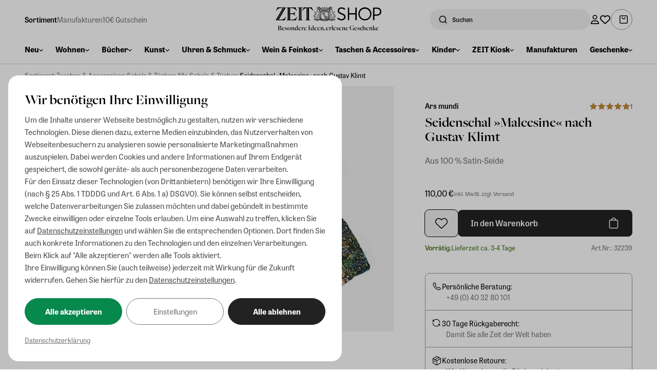

--- FILE ---
content_type: application/javascript; charset=UTF-8
request_url: https://shop.zeit.de/_astro/ReviewForm.jTTP-ueM.js
body_size: 11701
content:
import{m as q,c as o,d as r,a as f,h as _,F as C,f as K,n as S,e as h,t as d,u as Y,r as i,j as b,s as Q,o as F,k as E,b as M,w as c,g as s}from"./_shopware.AEfOsmB-.js";import{u as U}from"./utils.94VmgcxF.js";import{a as V}from"./index.DxE6Avdr.js";import{u as O}from"./index.A2kiAPGU.js";import{F as H,a as G}from"./Form.ClObujLL.js";import{I as J}from"./InputText.Bte0XNYC.js";import{g as L}from"./index.BH1OfRdB.js";/* empty css                        */import{_ as R}from"./_plugin-vue_export-helper.DlAUqK2U.js";import{v as W}from"./runtime-dom.esm-bundler.Ut6Vva5h.js";import{I as X}from"./InputCheckbox.xaEQlUdT.js";import{C as Z}from"./CustomButton.CSuI3VMO.js";import{N as $}from"./Notification.HVCerKdZ.js";import{c as P}from"./modal.C1li6eXW.js";import{u as j,C as A}from"./index.CK1ZkdD4.js";import"./index.Dy_IOP8n.js";import"./index.CoYxGAno.js";import"./index.CcrllLGF.js";import"./index.Duwblzi0.js";/* empty css                        */import"./account.RhqAT9X3.js";const ee={__name:"InputStars",props:q({starsCount:{type:Number,default:5},id:{type:String},name:{type:String},disabled:{type:Boolean,default:!1},invalid:{type:Boolean,default:!1},invalidText:{type:String},label:{type:String},helpText:{type:String},ariaLabel:{type:[String,null],default:null}},{modelValue:{type:Number},modelModifiers:{}}),emits:["update:modelValue"],setup(v,{expose:a}){a();const t=Y(v,"modelValue"),e=i(null),m=v,u=b(()=>m.id??L()),l={input:t,hoveredStar:e,props:m,inputId:u,computed:b,ref:i,get generateUuid(){return L}};return Object.defineProperty(l,"__isScriptSetup",{enumerable:!1,value:!0}),l}},te=["aria-label","aria-labelledby"],le=["aria-label","onClick"],ae=["onMouseover"],ne=["id"],ie={key:1,class:"text-[0.6875rem] text-[#E8461E]"},re={key:2,class:"pt-[0.25rem] text-[0.6875rem]"};function oe(v,a,t,e,m,u){return r(),o("div",null,[f("div",{class:S(["mb-[1rem] flex items-center justify-start gap-x-[0.5rem]",[t.disabled?"opacity-50":null]]),"aria-label":t.ariaLabel,"aria-labelledby":t.ariaLabel?null:`${e.inputId}_label`,onMouseleave:a[0]||(a[0]=l=>e.hoveredStar=null)},[(r(!0),o(C,null,K(t.starsCount,l=>(r(),o("button",{key:l,type:"button","aria-label":l===0?"1 Stern":`${l+1} Sterne`,onClick:y=>e.input=l},[(r(),o("svg",{class:S([[t.disabled?"pointer-events-none":"cursor-pointer"],"size-[3rem]"]),x:"0px",viewBox:"0 0 18 16","xml:space":"preserve",xmlns:"http://www.w3.org/2000/svg","xmlns:xlink":"http://www.w3.org/1999/xlink",y:"0px",style:{"enable-background":"new 0 0 18 16"},onMouseover:y=>e.hoveredStar=l},[f("path",{class:S([l!==null&&l<=e.hoveredStar||e.input!==null&&l<=e.input?"st0":"st1"]),d:"M9,0l2.7,5.1l5.7,1l-4,4.2l0.8,5.7L9,13.4L3.8,16l0.8-5.7l-4-4.2l5.7-1L9,0z"},null,2)],42,ae))],8,le))),128))],42,te),t.label?(r(),o("div",{key:0,id:`${e.inputId}_label`,class:"mb-[0.5rem] text-[0.875rem]"},[h(d(t.label),1),e.input!==null?(r(),o(C,{key:0},[h(": "+d(e.input)+" Sterne",1)],64)):_("",!0)],8,ne)):_("",!0),t.invalid&&t.invalidText?(r(),o("div",ie,d(t.invalidText),1)):_("",!0),t.helpText?(r(),o("div",re,d(t.helpText),1)):_("",!0)])}const se=R(ee,[["render",oe],["__scopeId","data-v-20a462f2"]]),de={__name:"InputTextarea",props:q({id:{type:String},name:{type:String},disabled:{type:Boolean,default:!1},invalid:{type:Boolean,default:!1},required:{type:Boolean,default:!1},invalidText:{type:String},label:{type:String},placeholder:{type:String},helpText:{type:String},ariaLabel:{type:[String,null],default:null},minLength:{type:Number},maxLength:{type:Number},validationRule:{validator(v){return[null,"string"].includes(v)},default:null}},{modelValue:{type:String},modelModifiers:{}}),emits:["update:modelValue"],setup(v,{expose:a}){a();const t=Y(v,"modelValue"),e=i(null),m=i(!1),u=v,l=b(()=>u.id??L()),y=b(()=>typeof t.value!="string"?!1:t.value.replace(/ /g,"").length>0),w=b(()=>u.invalid?!0:!u.validationRule||!m.value?!1:u.validationRule==="string"&&String(t.value??"").replace(/ /g,"").length===0);F(()=>{t.value&&(e.value=t.value)}),E(t,n=>{e.value=t.value});const p={input:t,data:e,wasFocussed:m,props:u,inputId:l,hasInputValue:y,isInvalid:w,onChange:()=>{t.value=e.value},onFocus:()=>{m.value=!0},autoResize:n=>{const g=n.target;g.style.height="auto",g.style.height=`${Math.min(g.scrollHeight,400)}px`},computed:b,onMounted:F,ref:i,watch:E,get generateUuid(){return L}};return Object.defineProperty(p,"__isScriptSetup",{enumerable:!1,value:!0}),p}},ue={class:"relative"},ve=["id","name","disabled","required","placeholder","maxlength","minlength","aria-label","aria-labelledby"],me=["id","for"],ce={key:0,class:"pt-[0.25rem] text-[0.6875rem] text-[#E8461E]"},fe={key:1,class:"pt-[0.25rem] text-[0.6875rem]"};function ge(v,a,t,e,m,u){return r(),o("div",{class:S(["input-group relative",{"--has-input-value":e.hasInputValue,"--is-disabled":t.disabled,"--is-invalid":e.isInvalid}])},[f("div",ue,[Q(f("textarea",{id:e.inputId,"onUpdate:modelValue":a[0]||(a[0]=l=>e.data=l),name:t.name,disabled:t.disabled,required:t.required,placeholder:t.placeholder,maxlength:t.maxLength,minlength:t.minLength,"aria-label":t.ariaLabel,"aria-labelledby":t.ariaLabel?null:`${e.inputId}_label`,class:S(["peer h-[auto] min-h-[6.5rem] w-full resize-none rounded-[0.5rem] px-[1.25rem] py-[2rem] text-[0.875rem] font-[600] outline-none transition-all disabled:bg-[#F0F0F0]",[e.isInvalid?"ring-[2px] ring-[#E8461E]":"ring-[1px] ring-[#949494] focus:ring-[2px] focus:ring-[#222222]"]]),style:{"padding-top":"2.5rem","overflow-y":"auto"},onInput:e.autoResize,onChange:e.onChange,onKeyup:e.onChange,onFocusout:e.onFocus},null,42,ve),[[W,e.data]]),t.label?(r(),o("label",{key:0,id:`${e.inputId}_label`,for:e.inputId,class:S(["pointer-events-none absolute left-[1.25rem] z-10 bg-white text-[#626262] transition-all",[e.hasInputValue||typeof t.placeholder=="string"?"top-[1rem] text-[0.6875rem]":"top-[1rem] text-[0.9375rem] peer-focus:top-[1rem] peer-focus:text-[0.6875rem]"]])},d(t.label),11,me)):_("",!0)]),e.isInvalid&&t.invalidText?(r(),o("div",ce,d(t.invalidText),1)):_("",!0),t.helpText?(r(),o("div",fe,d(t.helpText),1)):_("",!0)],2)}const _e=R(de,[["render",ge]]),be={__name:"ReviewForm",props:{productId:{type:String,required:!0}},setup(v,{expose:a}){a();const{t}=U(),{saveProductReview:e}=O(),{getCurrentCustomer:m}=j(),u=v,l=i(!0),y=i(!1),w=i(null),I=i(null),x=i(null),k=i(!1),p=i(null),n=i({title:!1,content:!1,points:!1,senderName:!1}),g=i(!1),T=i(!1),N=i(!1),D=b(()=>`/login?${A}=${window.location.href}`);F(async()=>{l.value=!0,y.value=!1;try{const B=await m()}catch{y.value=!0}l.value=!1});const z={t,saveProductReview:e,getCurrentCustomer:m,props:u,isInitLoading:l,showLoginNeededMessage:y,title:w,content:I,points:x,isAnonymous:k,senderName:p,invalidFields:n,saveButtonIsLoading:g,showSaveError:T,showSaveSuccess:N,loginUrl:D,loginRedirect:()=>{},onSave:async()=>{if(n.value.title=!1,n.value.content=!1,n.value.points=!1,n.value.senderName=!1,V(w.value)||(n.value.title=!0),V(I.value,{minLength:40})||(n.value.content=!0),(isNaN(x.value)||x.value<1||x.value>5)&&(n.value.points=!0),!k.value&&!V(p.value)&&(n.value.senderName=!0),!Object.values(n.value).includes(!0)){g.value=!0;try{await e(u.productId,{name:k.value?"Anonym":p.value,title:w.value,content:I.value,points:x.value})}catch{T.value=!0,g.value=!1;return}N.value=!0,g.value=!0}},onClose:()=>{w.value=null,I.value=null,x.value=null,p.value=null,n.value.title=!1,n.value.content=!1,n.value.points=!1,n.value.senderName=!1,T.value=!1,N.value=!1,g.value=!1,P("product--write-review-slide-over")},computed:b,onMounted:F,ref:i,get useTranslations(){return U},get isStringFieldValid(){return V},get useProduct(){return O},Form:G,FormRow:H,InputText:J,InputStars:se,InputTextarea:_e,InputCheckbox:X,CustomButton:Z,Notification:$,get closeSlideOver(){return P},get CUSTOM_REDIRECT_URL_QUERY_KEY(){return A},get useProfile(){return j}};return Object.defineProperty(z,"__isScriptSetup",{enumerable:!1,value:!0}),z}},ye={key:0,xmlns:"http://www.w3.org/2000/svg","xmlns:xlink":"http://www.w3.org/1999/xlink",style:{"margin-right":"auto",background:"none",display:"block","shape-rendering":"auto"},width:"42px",height:"42px",viewBox:"0 0 100 100",preserveAspectRatio:"xMidYMid"},xe=["href"],pe={class:"mb-[2rem]"};function he(v,a,t,e,m,u){return e.isInitLoading?(r(),o("svg",ye,[...a[5]||(a[5]=[f("circle",{cx:"50",cy:"50",fill:"none",stroke:"#222222","stroke-width":"10",r:"35","stroke-dasharray":"164.93361431346415 56.97787143782138"},[f("animateTransform",{attributeName:"transform",type:"rotate",repeatCount:"indefinite",dur:"1s",values:"0 50 50;360 50 50",keyTimes:"0;1"})],-1)])])):e.showLoginNeededMessage?(r(),M(e.Notification,{key:1,type:"info"},{default:c(()=>[h(d(e.t("zeit_storefront.product.reviews.login_needed"))+" ",1),f("a",{class:"underline",href:e.loginUrl},d(e.t("zeit_storefront.product.reviews.login_needed_cta")),9,xe)]),_:1})):e.showSaveSuccess?(r(),o(C,{key:3},[s(e.Notification,{type:"success",class:"mb-[1rem]"},{default:c(()=>[h(d(e.t("zeit_storefront.product.reviews.save_success")),1)]),_:1}),s(e.CustomButton,{type:"primary-light",class:"w-full",onClick:e.onClose},{default:c(()=>[h(d(e.t("zeit_storefront.product.reviews.back_to_product")),1)]),_:1})],64)):(r(),o(C,{key:2},[f("div",pe,d(e.t("zeit_storefront.product.reviews.slide_over_intro")),1),f("div",null,[s(e.Form,null,{default:c(()=>[s(e.FormRow,null,{default:c(()=>[s(e.InputStars,{modelValue:e.points,"onUpdate:modelValue":a[0]||(a[0]=l=>e.points=l),label:e.t("zeit_storefront.product.reviews.points"),invalid:e.invalidFields.points,"invalid-text":e.t("zeit_storefront.product.reviews.points_invalid"),disabled:e.saveButtonIsLoading},null,8,["modelValue","label","invalid","invalid-text","disabled"])]),_:1}),s(e.FormRow,null,{default:c(()=>[s(e.InputText,{modelValue:e.title,"onUpdate:modelValue":a[1]||(a[1]=l=>e.title=l),label:e.t("zeit_storefront.product.reviews.title"),"validation-rule":"string",invalid:e.invalidFields.title,"invalid-text":e.t("zeit_storefront.product.reviews.title_invalid"),disabled:e.saveButtonIsLoading},null,8,["modelValue","label","invalid","invalid-text","disabled"])]),_:1}),s(e.FormRow,null,{default:c(()=>[s(e.InputTextarea,{modelValue:e.content,"onUpdate:modelValue":a[2]||(a[2]=l=>e.content=l),label:e.t("zeit_storefront.product.reviews.content"),"validation-rule":"string",invalid:e.invalidFields.content,"invalid-text":e.t("zeit_storefront.product.reviews.content_invalid"),disabled:e.saveButtonIsLoading},null,8,["modelValue","label","invalid","invalid-text","disabled"])]),_:1}),a[6]||(a[6]=f("hr",{class:"my-[1rem]"},null,-1)),s(e.FormRow,null,{default:c(()=>[s(e.InputCheckbox,{modelValue:e.isAnonymous,"onUpdate:modelValue":a[3]||(a[3]=l=>e.isAnonymous=l),label:e.t("zeit_storefront.product.reviews.is_anonymous"),disabled:e.saveButtonIsLoading},null,8,["modelValue","label","disabled"])]),_:1}),s(e.FormRow,null,{default:c(()=>[s(e.InputText,{modelValue:e.senderName,"onUpdate:modelValue":a[4]||(a[4]=l=>e.senderName=l),label:e.t("zeit_storefront.product.reviews.sender_name"),invalid:e.invalidFields.senderName,"invalid-text":e.t("zeit_storefront.product.reviews.sender_name_invalid"),disabled:e.saveButtonIsLoading||e.isAnonymous},null,8,["modelValue","label","invalid","invalid-text","disabled"])]),_:1})]),_:1}),a[7]||(a[7]=f("hr",{class:"my-[2rem]"},null,-1)),e.showSaveError?(r(),M(e.Notification,{key:0,type:"error",class:"mb-[1rem]"},{default:c(()=>[h(d(e.t("zeit_storefront.product.reviews.save_error")),1)]),_:1})):_("",!0),s(e.CustomButton,{type:"primary-dark",class:"w-full",loading:e.saveButtonIsLoading,onClick:e.onSave},{default:c(()=>[h(d(e.t("zeit_storefront.product.reviews.save")),1)]),_:1},8,["loading"])])],64))}const Qe=R(be,[["render",he]]);export{Qe as default};


--- FILE ---
content_type: image/svg+xml
request_url: https://shop.zeit.de/payment-logos/paypal.svg
body_size: 2033
content:
<svg width="12" height="15" viewBox="0 0 12 15" fill="none" xmlns="http://www.w3.org/2000/svg">
<g id="Frame 1">
<path id="Fill-9" fill-rule="evenodd" clip-rule="evenodd" d="M4.45952 4.07134C4.48818 3.88924 4.60497 3.74023 4.76225 3.66479C4.83383 3.63057 4.91369 3.61146 4.99739 3.61146H8.40816C8.81228 3.61146 9.18902 3.63798 9.53354 3.69345C9.63193 3.70928 9.72761 3.72754 9.82073 3.74821C9.91384 3.76889 10.0041 3.79185 10.0915 3.81751C10.1353 3.8302 10.1782 3.84361 10.2206 3.85773C10.3897 3.91391 10.5471 3.98007 10.692 4.05679C10.8628 2.96778 10.6909 2.2267 10.1018 1.5555C9.45326 0.816565 8.28168 0.5 6.7827 0.5H2.43136C2.12507 0.5 1.86426 0.722879 1.81649 1.02547L0.00465304 12.5149C-0.0311387 12.7416 0.144113 12.9466 0.373551 12.9466H3.05979L4.45952 4.07134Z" fill="#27346A"/>
<path id="Fill-11" fill-rule="evenodd" clip-rule="evenodd" d="M10.6918 4.05664C10.6788 4.13977 10.6644 4.22433 10.6473 4.31146C10.0736 7.25765 8.11032 8.27622 5.6029 8.27622H4.32609C4.01979 8.27622 3.76112 8.49924 3.71335 8.80183L2.87417 14.1223C2.84294 14.3205 2.99623 14.4999 3.19686 14.4999H5.46116C5.7291 14.4999 5.95725 14.3049 5.99903 14.0401L6.02128 13.925L6.44779 11.2203L6.47531 11.0708C6.51709 10.806 6.74524 10.6111 7.01318 10.6111H7.35185C9.54542 10.6111 11.263 9.71987 11.7649 7.14258C11.9746 6.06569 11.8662 5.16676 11.3116 4.53477C11.1439 4.34369 10.9352 4.18555 10.6918 4.05664Z" fill="#2790C3"/>
<path id="Fill-12" fill-rule="evenodd" clip-rule="evenodd" d="M10.0913 3.81738C10.0039 3.79171 9.91363 3.76875 9.82051 3.74808C9.7274 3.7274 9.63171 3.70915 9.53332 3.69332C9.18881 3.63785 8.81207 3.61133 8.40795 3.61133H4.99718C4.91347 3.61133 4.83362 3.63044 4.76204 3.66466C4.60475 3.74009 4.48796 3.88911 4.4593 4.0712L3.73434 8.66767L3.71338 8.80185C3.76115 8.49926 4.01982 8.27624 4.32612 8.27624H5.60293C8.11035 8.27624 10.0736 7.25767 10.6473 4.31148C10.6644 4.22435 10.6788 4.13979 10.6918 4.05666C10.5469 3.97994 10.3895 3.91378 10.2204 3.85759C10.178 3.84348 10.1351 3.83007 10.0913 3.81738Z" fill="#1F264F"/>
</g>
</svg>


--- FILE ---
content_type: application/x-javascript
request_url: https://www.clarity.ms/tag/ajeksoru1k?ref=gtm
body_size: 939
content:
!function(c,l,a,r,i,t,y){a[c]("metadata",(function(){a[c]("set","C_IS","0")}),!1,!0);if(a[c].v||a[c].t)return a[c]("event",c,"dup."+i.projectId);a[c].t=!0,(t=l.createElement(r)).async=!0,t.src="https://scripts.clarity.ms/0.8.47-beta/clarity.js",(y=l.getElementsByTagName(r)[0]).parentNode.insertBefore(t,y),a[c]("start",i),a[c].q.unshift(a[c].q.pop()),a[c]("set","C_IS","0")}("clarity",document,window,"script",{"projectId":"ajeksoru1k","upload":"https://l.clarity.ms/collect","expire":365,"cookies":["_clck"],"track":false,"content":true,"mask":["input[type=email]",".register--content",".account--info .panel--body",".account--billing .panel--body",".account--shipping .panel--body","form[name=profileForm] input","form[name=emailForm] input",".address--item-content .panel--body",".billing--panel",".shipping-panel",".payment--method-list input","section.flex.items","flex-grow",".text-\\[\\#808080\\]"],"keep":["msclkid"],"dob":2212});

--- FILE ---
content_type: application/javascript; charset=UTF-8
request_url: https://shop.zeit.de/_astro/index.CpU25rv6.js
body_size: 1166
content:
import{a as i,t as a,g as l}from"./index.CcrllLGF.js";const c=()=>"/store-api/customer/wishlist",r=e=>`/store-api/customer/wishlist/add/${e}`,u=e=>`/store-api/customer/wishlist/delete/${e}`,p=(e=null)=>{async function s(n={}){return i.update({contextToken:await a.getContextToken(e)}),(await i.invoke.post(c(),n))?.data?.products?.elements??[]}async function o(n){i.update({contextToken:await a.getContextToken(e)}),await i.invoke.post(r(n))}async function t(n){i.update({contextToken:await a.getContextToken(e)}),await i.invoke.delete(u(n))}return{fetchWishlist:s,addProductToWishlist:o,deleteProductFromWishlist:t}},g=(e,s,o=null)=>{if(typeof e?.get!="function"||typeof e?.set!="function")return null;let t=e.get();if(t==null)t=l(s);else return t;if(o==="bool"&&typeof t!="boolean"&&(t=t===!0||t==="true"||t===1||t==="1"),o==="int"&&!Number.isFinite(t)&&(t=parseInt(t,10)),o==="float"&&!Number.isFinite(t)&&(t=parseFloat(t)),o==="string"&&typeof t!="string"&&(t=String(t)),o==="object"&&typeof t=="string")try{t=JSON.parse(e.get())}catch(n){console.error(`Failed to parse cookie value for key "${s}" as object:`,n),t=null}return e.set(t),t};export{g as f,p as u};


--- FILE ---
content_type: application/javascript; charset=UTF-8
request_url: https://shop.zeit.de/_astro/HeaderAccountButton.CLlrpNeB.js
body_size: 1177
content:
import{b as n,w as i,d as c,a as r}from"./_shopware.AEfOsmB-.js";import{u as s}from"./utils.94VmgcxF.js";import{C as p}from"./CustomButton.CSuI3VMO.js";import{_ as u}from"./_plugin-vue_export-helper.DlAUqK2U.js";import"./index.Dy_IOP8n.js";/* empty css                        */const l={__name:"HeaderAccountButton",setup(a,{expose:t}){t();const{t:o}=s(),e={t:o,get useTranslations(){return s},CustomButton:p};return Object.defineProperty(e,"__isScriptSetup",{enumerable:!1,value:!0}),e}};function m(a,t,o,e,_,f){return c(),n(e.CustomButton,{href:"/konto","aria-label":"Konto",type:"minimal-light",shape:"pill",size:"sm","icon-size":"sm","icon-hover-strategy":"fill"},{icon:i(()=>[...t[0]||(t[0]=[r("svg",{class:"h-[1.125rem]",xmlns:"http://www.w3.org/2000/svg",viewBox:"0 0 448 512"},[r("path",{d:"M304 128a80 80 0 1 0 -160 0 80 80 0 1 0 160 0zM96 128a128 128 0 1 1 256 0A128 128 0 1 1 96 128zM49.3 464l349.5 0c-8.9-63.3-63.3-112-129-112l-91.4 0c-65.7 0-120.1 48.7-129 112zM0 482.3C0 383.8 79.8 304 178.3 304l91.4 0C368.2 304 448 383.8 448 482.3c0 16.4-13.3 29.7-29.7 29.7L29.7 512C13.3 512 0 498.7 0 482.3z"})],-1)])]),_:1})}const g=u(l,[["render",m]]);export{g as default};


--- FILE ---
content_type: image/svg+xml
request_url: https://shop.zeit.de/logo.svg
body_size: 140217
content:
<svg width="206" height="28" viewBox="0 0 206 28" fill="none" xmlns="http://www.w3.org/2000/svg">
<g id="logos/zeit shop">
<g id="shape">
<path d="M62.8681 25.2607H62.3278V2.73913H62.8669V25.2607H62.8681ZM54.7518 1.27406C53.9413 3.43351 52.9358 5.59296 51.8551 7.7524C51.8551 7.9457 52.1265 8.06019 52.319 7.98263C55.4106 3.93459 57.7286 2.7379 60.2021 2.7379V23.2157C60.2021 25.028 59.9307 25.6473 57.8828 26.0314C57.8266 26.1165 57.7965 26.2163 57.7965 26.3182C57.7965 26.4202 57.8266 26.52 57.8828 26.6051H67.313C67.3696 26.5201 67.3998 26.4203 67.3998 26.3182C67.3998 26.2162 67.3696 26.1164 67.313 26.0314C65.2651 25.646 64.9937 25.028 64.9937 23.217V2.74037C67.4672 2.74037 69.863 3.93459 72.8781 7.98386C73.0706 8.06142 73.3408 7.9457 73.3408 7.7524C72.2646 5.64374 71.2974 3.48146 70.4429 1.27406C68.9374 1.3516 67.4302 1.39019 65.9227 1.38979H59.2769C58.3516 1.38979 55.6832 1.35285 54.7555 1.27406H54.7518ZM48.1627 25.2607H47.6212V2.73421H48.1615V25.2595L48.1627 25.2607ZM43.1775 1.39102C43.1209 1.47602 43.0907 1.57582 43.0907 1.67788C43.0907 1.77994 43.1209 1.87973 43.1775 1.96474C45.2254 2.35009 45.4968 2.96567 45.4968 4.77793V23.217C45.4968 25.0305 45.2254 25.6485 43.1775 26.0326C43.1209 26.1176 43.0907 26.2174 43.0907 26.3195C43.0907 26.4215 43.1209 26.5213 43.1775 26.6063H52.6064C52.6632 26.5214 52.6935 26.4216 52.6935 26.3195C52.6935 26.2174 52.6632 26.1176 52.6064 26.0326C50.5585 25.6473 50.2871 25.0292 50.2871 23.217V4.77793C50.2871 2.96567 50.5585 2.34763 52.6064 1.96474C52.6632 1.87979 52.6935 1.77998 52.6935 1.67788C52.6935 1.57578 52.6632 1.47597 52.6064 1.39102H43.175L43.1775 1.38856V1.39102ZM26.1923 25.2631H25.647V2.73298H26.1923V25.2631ZM42.1856 20.1317C42.1486 19.9002 41.9167 19.8239 41.723 19.9002C38.7079 24.2979 35.2696 25.2619 29.86 25.2619H28.3117V14.4979H31.6735C34.5331 14.4979 36.1172 15.2698 37.8172 17.545C38.0121 17.6226 38.2428 17.545 38.2823 17.3148L36.6575 13.7691L38.281 10.2196C38.2415 10.0276 38.0479 9.91185 37.8172 9.98818C36.1159 12.2646 34.5307 13.0365 31.6722 13.0365H28.3117V2.73421H29.6256C35.4226 2.73421 37.8184 4.23622 41.063 8.21039C41.2566 8.32735 41.528 8.21039 41.528 7.98017C40.4461 5.78502 39.4419 3.548 38.6289 1.27283C38.0491 1.34916 36.1949 1.38856 35.4991 1.38856H21.207C21.1502 1.47394 21.1199 1.57415 21.1199 1.67665C21.1199 1.77914 21.1502 1.87935 21.207 1.96474C23.2549 2.34886 23.5263 2.96444 23.5263 4.77793V23.2145C23.5263 25.0268 23.2561 25.6448 21.207 26.0277C21.1503 26.1131 21.1201 26.2133 21.1201 26.3158C21.1201 26.4182 21.1503 26.5184 21.207 26.6039H36.1591C36.9314 26.6039 38.5154 26.6433 39.2889 26.7208C40.0995 24.4838 41.1049 22.285 42.1856 20.1255V20.1317ZM16.8706 2.73298L3.85046 25.2607H3.19415L16.2143 2.73298H16.8719H16.8706ZM20.4656 19.9372C20.4273 19.782 20.1942 19.6663 20.0029 19.7439C17.5294 23.4078 14.8622 25.2595 8.64081 25.2595H6.20431L19.9635 1.58185V1.39102H7.36519C6.07639 1.38943 4.78791 1.35083 3.50133 1.27529C2.72782 3.4729 1.76185 5.67052 0.719401 7.94693C0.757645 8.10205 1.02782 8.21778 1.18326 8.14022C3.53958 4.74223 5.3173 2.73544 12.042 2.73544H13.858L0.100098 26.4143V26.6051H13.3189C14.7092 26.6051 16.1391 26.6445 17.5307 26.7221C18.3807 24.4444 19.3849 22.2086 20.4668 19.9335V19.9384L20.4656 19.9372ZM192.41 4.09341H197.072C200.816 4.09341 203.217 5.99678 203.217 9.59298V9.62746C203.217 13.0107 200.816 15.2317 196.965 15.2317H192.41V4.09341ZM192.41 26.333V17.6263H196.894C201.944 17.5918 205.9 14.77 205.9 9.55605V9.48587C205.9 4.6228 202.474 1.66064 197.211 1.66064H189.76V26.333H192.41ZM140.677 26.333H143.326V15.1603H155.264V26.333H157.911V1.66064H155.263V12.6943H143.323V1.66187H140.676V26.3342L140.677 26.333ZM128.467 26.6851C132.884 26.6851 136.132 23.9015 136.132 19.9532V19.883C136.132 16.6057 134.295 14.5964 129.282 12.7275C124.621 11.0347 123.524 9.80228 123.524 7.65268V7.58374C123.524 5.46861 125.362 3.74253 128.186 3.74253C130.34 3.74253 132.282 4.5514 134.12 6.13836L135.71 4.09464C133.519 2.19004 131.153 1.30853 128.292 1.30853C123.947 1.30853 120.841 4.12788 120.841 7.8312V7.90014C120.841 11.388 122.854 13.2224 127.976 15.127C132.462 16.7128 133.45 18.0166 133.45 20.0615V20.096C133.45 22.4573 131.473 24.2548 128.506 24.2548C125.715 24.2548 123.597 23.0926 121.548 21.1892L119.887 23.196C122.466 25.5956 125.289 26.6876 128.469 26.6876V26.6864L128.467 26.6851ZM184.112 13.9981C184.127 15.3442 183.874 16.6798 183.368 17.9277C182.862 19.1756 182.113 20.311 181.165 21.2681C180.216 22.2252 179.087 22.985 177.842 23.5036C176.597 24.0222 175.262 24.2892 173.913 24.2892C172.564 24.2892 171.228 24.0222 169.984 23.5036C168.739 22.985 167.609 22.2252 166.661 21.2681C165.712 20.311 164.963 19.1756 164.457 17.9277C163.951 16.6798 163.699 15.3442 163.713 13.9981C163.764 11.3321 164.861 8.79249 166.768 6.92508C168.676 5.05766 171.241 4.01153 173.913 4.01153C176.585 4.01153 179.15 5.05766 181.057 6.92508C182.964 8.79249 184.061 11.3321 184.112 13.9981ZM186.663 13.9981C186.663 6.96816 180.955 1.27406 173.913 1.27406C166.873 1.27406 161.163 6.97062 161.163 13.9981C161.163 21.0255 166.873 26.7208 173.913 26.7208C180.956 26.7208 186.663 21.0255 186.663 13.9981ZM82.3046 23.4078C82.3848 23.691 82.4773 24.0148 82.5723 24.3287H82.9548C82.8622 24.064 82.7919 23.7254 82.713 23.4078H82.3046ZM84.4672 23.7894C84.2353 23.835 84.2119 23.8165 84.1206 23.4066L84.0885 23.2539C83.9997 22.8378 84.0293 22.7048 84.149 22.4832C84.1909 22.4056 84.2415 22.3207 84.3032 22.2074C84.4413 21.9538 84.5524 21.7679 84.5832 21.5611H84.1008C84.0572 21.7199 83.9885 21.8707 83.8973 22.008C83.798 22.157 83.7153 22.3163 83.6506 22.4832C83.5778 22.7048 83.5901 22.9387 83.7036 23.4066C83.7357 23.542 83.7776 23.702 83.827 23.883C83.9232 24.2253 84.0774 24.3201 84.318 24.2585C84.9163 24.0985 85.2087 24.0702 85.432 24.245C85.3804 24.261 85.3337 24.2898 85.2963 24.3287H86.092C85.6799 23.7008 85.3395 23.606 84.4672 23.787V23.7894ZM78.7159 24.1908C78.6827 24.2009 78.6523 24.2187 78.6273 24.2426C78.6022 24.2666 78.5831 24.2961 78.5715 24.3287H80.6379C80.3924 23.9951 80.0458 23.9052 79.1329 24.0825C79.0523 23.862 78.9892 23.6356 78.9441 23.4053H78.4913C78.5592 23.654 78.7159 24.1908 78.7159 24.1908ZM108.421 23.4078H108.011C107.934 23.7279 107.863 24.0652 107.771 24.3312L108.153 24.3287C108.249 24.0135 108.343 23.6934 108.421 23.4078ZM110.087 24.3312L112.153 24.3287C112.136 24.2733 112.092 24.2228 112.011 24.192C112.011 24.192 112.168 23.654 112.234 23.4078H111.781C111.746 23.5777 111.682 23.8448 111.592 24.0849C110.679 23.9052 110.332 23.9963 110.087 24.3312ZM101.942 22.4844H101.209C100.936 22.8438 100.606 23.1558 100.231 23.4078H101.209C101.488 23.1406 101.735 22.8341 101.942 22.4844ZM82.8277 22.4844H82.1961C82.1331 22.5534 82.0974 22.6519 82.1467 22.8365L82.3046 23.4053H82.7142C82.6807 23.2641 82.6425 23.1241 82.5995 22.9855C82.4958 22.6556 82.7327 22.674 82.8277 22.4844ZM114.763 24.8064C114.747 24.9357 114.539 25.1967 114.439 25.0378C114.306 24.8187 114.763 24.8064 114.763 24.8064ZM115.22 24.8507C115.344 24.8362 115.47 24.8465 115.59 24.8809C115.71 24.9154 115.822 24.9733 115.92 25.0514C115.92 25.0514 115.828 25.1548 115.685 25.2545C115.56 25.3443 115.416 25.4034 115.263 25.4269C115.064 25.4503 114.948 25.3653 114.909 25.2545C114.856 25.0945 114.967 24.8766 115.22 24.8507ZM109.545 26.1631C108.724 26.1301 107.906 26.0578 107.092 25.9464C105.933 25.7864 105.322 25.5992 105.322 25.5992C105.322 25.5992 105.685 25.5869 105.976 25.4146C105.976 25.4146 106.159 25.4269 106.382 25.2976C106.382 25.2976 106.607 25.7593 107.206 25.5734C107.206 25.5734 108.001 25.7445 109.45 25.7445C109.547 25.8135 109.595 25.896 109.638 25.9489C109.685 26.008 109.729 26.0289 109.825 25.9489L109.841 25.9329C110.149 25.6596 110.426 25.6165 110.426 25.6165C110.426 25.6165 110.537 25.7605 110.483 25.8615C110.426 25.9637 110.656 25.9563 110.775 25.8196C110.902 25.6743 111.18 25.5426 111.318 25.5426C111.445 25.731 111.534 25.8159 111.751 25.731C112.351 25.5008 112.406 25.8332 112.713 25.6867C113.022 25.5426 113.298 25.646 114.052 25.4589L114.205 25.6879C114.205 25.6879 113.927 25.8209 113.301 25.9464C112.567 26.0966 111.353 26.2407 109.548 26.1656L109.547 26.1631H109.545ZM109.758 27.0311C108.743 27.1419 108.066 26.8649 107.738 26.6371C107.661 26.5884 107.592 26.5273 107.534 26.4561C107.847 26.2025 108.625 26.3798 109.181 26.6408C109.453 26.7639 109.671 26.908 109.758 27.0311ZM104.558 25.4601C104.689 25.3527 104.846 25.2825 105.014 25.257C105.098 25.2434 105.156 25.2434 105.156 25.2434L105.155 25.2558H105.434C105.416 24.9775 105.756 24.7658 105.756 24.7658C105.925 24.7658 105.995 24.9258 105.995 24.9258C105.853 25.1228 105.599 25.2213 105.487 25.257H105.483L105.435 25.2718L105.434 25.2595L105.155 25.2558C105.147 25.438 105.241 25.6017 105.241 25.6017C104.989 25.5746 104.558 25.4601 104.558 25.4601ZM104.989 24.4506C105.227 24.4629 105.256 24.6956 105.256 24.6956C104.878 24.8987 104.586 25.0994 104.586 25.0994C104.586 24.7399 104.989 24.4506 104.989 24.4506ZM110.161 24.9554C110.398 24.9701 110.427 25.0846 110.427 25.0846L110.229 25.257C110.023 25.4417 109.913 25.5463 109.913 25.5463C109.893 25.4513 109.899 25.3527 109.93 25.2607C109.973 25.1373 110.054 25.0305 110.161 24.9554ZM110.902 24.9997C111.138 25.0144 111.138 25.1597 111.138 25.1597C111.019 25.297 110.877 25.4135 110.72 25.5044C110.708 25.4217 110.716 25.3373 110.743 25.2582C110.777 25.1612 110.83 25.0729 110.902 24.9997ZM101.322 26.8329C100.542 27.2096 99.6254 26.8316 99.3441 26.642C99.3256 26.6285 99.3071 26.6162 99.2948 26.6026C99.7463 26.221 100.595 26.3687 101.071 26.6396C101.165 26.6895 101.249 26.7544 101.322 26.8316V26.8329ZM98.2486 27.3376C98.2069 27.3941 98.1518 27.4394 98.0882 27.4694C97.9595 27.4235 97.83 27.3799 97.6996 27.3389C96.9742 27.1123 96.4141 27.0052 96.4141 27.0052C96.4141 27.0052 96.4141 26.7307 96.6436 26.6433H96.1982C96.1133 26.7775 96.0675 26.9327 96.0662 27.0914L95.5765 26.6433L95.5629 26.631C95.5629 26.631 96.0379 25.651 97.1383 26.1976C97.1383 26.1976 96.4844 26.1976 96.197 26.6408L96.6436 26.6433C96.6559 26.6359 96.6683 26.6334 96.6806 26.631L96.7262 26.6408C96.9138 26.6802 97.6293 26.8353 98.3239 27.0348C98.3239 27.0348 98.3485 27.1985 98.2474 27.3364L98.2486 27.3376ZM94.6636 27.0914C94.6615 26.932 94.6159 26.7762 94.5315 26.6408C94.2416 26.1976 93.589 26.1976 93.589 26.1976C94.6895 25.651 95.1644 26.631 95.1644 26.631L95.1521 26.6433L94.6636 27.0914ZM92.3467 25.9526C91.9532 25.8849 91.6287 25.5783 91.4609 25.2607C91.4248 25.1923 91.3954 25.1206 91.3734 25.0465C91.4992 25.0834 91.6633 25.145 91.8298 25.2595C92.0334 25.3973 92.2369 25.6128 92.3665 25.9526L92.3689 25.9563C92.3617 25.9539 92.3543 25.9527 92.3467 25.9526ZM90.321 25.2595H90.3186C89.986 25.0418 89.738 24.7173 89.6154 24.3398C89.6063 24.3077 89.6013 24.2746 89.6006 24.2413C89.6696 24.2585 89.7449 24.2905 89.8177 24.3361H89.8214C90.1545 24.5318 90.4876 24.9443 90.5591 25.2595C90.5653 25.2902 90.5715 25.3198 90.5727 25.3481C90.4839 25.3321 90.3983 25.3013 90.3198 25.257L90.321 25.2595ZM88.378 24.3336H88.3755C88.1683 24.0135 88.0548 23.6319 88.0831 23.4657C88.3891 23.5912 88.6297 23.9778 88.7567 24.3361C88.8159 24.4961 88.8505 24.6537 88.8579 24.7768C88.6691 24.6993 88.5063 24.5306 88.378 24.3336ZM87.0752 24.3336C86.7384 24.1046 86.4041 23.7722 86.2635 23.4103C86.2371 23.3466 86.2185 23.2801 86.208 23.212C86.3548 23.2453 86.5077 23.3167 86.6595 23.409C87.0247 23.6429 87.3676 24.0123 87.5465 24.3324C87.5995 24.437 87.639 24.5331 87.6575 24.6156C87.4487 24.5538 87.2516 24.4582 87.074 24.3324L87.0752 24.3336ZM86.1697 25.4614C86.1697 25.4614 85.7379 25.5759 85.4875 25.6029C85.4875 25.6029 85.58 25.4392 85.5738 25.2582C85.5714 25.2533 85.5714 25.2496 85.5714 25.2447C85.7902 25.2443 86.0021 25.3211 86.1697 25.4614ZM81.1795 26.168C79.3746 26.2419 78.1619 26.0979 77.4279 25.9489C76.8012 25.8233 76.5236 25.6904 76.5236 25.6904L76.6778 25.4614C77.4304 25.6497 77.708 25.5451 78.0151 25.6904C78.3211 25.8369 78.3791 25.5032 78.9774 25.7359C79.1933 25.8196 79.2846 25.7359 79.4092 25.5463C79.5486 25.5463 79.8286 25.6768 79.9532 25.8221C80.0729 25.9575 80.3024 25.9661 80.2456 25.8639C80.1889 25.763 80.3024 25.6177 80.3024 25.6177C80.3024 25.6177 80.5812 25.662 80.8859 25.9354C80.8933 25.9427 80.8982 25.9452 80.9019 25.9514C81.0006 26.0326 81.0426 26.0117 81.0907 25.9514C81.1326 25.8984 81.1807 25.8159 81.2782 25.7482C82.7278 25.7482 83.5235 25.5759 83.5235 25.5759C84.1218 25.763 84.3464 25.3001 84.3464 25.3001C84.5684 25.4306 84.7498 25.417 84.7498 25.417C85.0446 25.5919 85.4061 25.6042 85.4061 25.6042C85.4061 25.6042 84.7942 25.7888 83.6357 25.9514C82.9856 26.0425 82.1615 26.1262 81.1795 26.168ZM80.9723 27.0335C81.0586 26.9104 81.277 26.7652 81.5471 26.642C82.1035 26.381 82.8795 26.2037 83.1953 26.4574C83.1374 26.5287 83.0687 26.5905 82.9918 26.6408C82.6624 26.8673 81.9851 27.1444 80.9723 27.0335ZM79.593 25.1585C79.593 25.1585 79.593 25.0144 79.8274 24.9984C79.8274 24.9984 79.936 25.1006 79.9878 25.257C80.015 25.3361 80.023 25.4204 80.0112 25.5032C80.0112 25.5032 79.8472 25.4146 79.6868 25.257C79.6544 25.2256 79.6223 25.1928 79.593 25.1585ZM80.5676 24.9554C80.6102 25.0796 80.6914 25.187 80.7995 25.2619C80.8315 25.3528 80.8391 25.4504 80.8217 25.5451L80.5035 25.2595L80.3061 25.0871C80.3036 25.0871 80.3307 24.9714 80.5688 24.9566L80.5676 24.9554ZM81.1462 24.3373C81.1342 24.3053 81.1247 24.2723 81.1178 24.2388C81.2018 24.2627 81.2829 24.2958 81.3596 24.3373H81.3621C81.7273 24.5257 82.0678 24.8975 82.1899 25.2607C82.2022 25.2939 82.2109 25.3272 82.2183 25.3592C82.129 25.3359 82.0425 25.3029 81.9604 25.2607C81.5805 25.068 81.29 24.7376 81.1462 24.3373ZM84.735 24.9283C84.735 24.9283 84.8053 24.7682 84.9718 24.7682C84.9718 24.7682 85.3098 24.9812 85.2938 25.2607L85.2926 25.273L85.2445 25.2607C85.1371 25.2287 84.8768 25.1302 84.735 24.9283ZM85.7404 24.4543C85.7404 24.4543 86.1438 24.7424 86.1438 25.1019C86.1438 25.1019 85.8514 24.8987 85.4752 24.6956C85.4752 24.6956 85.5023 24.4666 85.7404 24.4543ZM85.5726 18.3342C85.3654 17.9193 85.295 17.4785 85.3234 17.321C85.7182 17.5549 85.9427 17.9612 86.0661 18.3367C86.1586 18.6198 86.1944 18.8882 86.2055 19.0532C85.9217 18.8931 85.712 18.6198 85.5702 18.333L85.5726 18.3342ZM86.2043 16.9479C86.0315 16.6475 85.9699 16.1908 85.9773 15.7968C85.9847 15.4951 86.0352 15.2354 86.113 15.1061C86.2696 15.2883 86.3671 15.5345 86.4189 15.7956C86.5028 16.208 86.4757 16.6574 86.4041 16.9504C86.39 17.0134 86.3706 17.0752 86.3461 17.135C86.2891 17.0806 86.2412 17.0175 86.2043 16.9479ZM87.095 17.8528C87.1496 18.0075 87.1707 18.172 87.1567 18.3354C87.1332 18.7339 87.0362 19.1246 86.8704 19.4878C86.7841 19.67 86.6903 19.8079 86.6015 19.8571C86.5449 19.7424 86.517 19.6157 86.5201 19.4878C86.5152 19.1344 86.6422 18.6814 86.7964 18.3354C86.8926 18.1163 87.0012 17.939 87.095 17.8528ZM101.868 24.7768C101.876 24.6537 101.91 24.4998 101.968 24.3361C102.095 23.979 102.336 23.5925 102.643 23.4669C102.671 23.6331 102.557 24.0184 102.348 24.3373C102.22 24.5343 102.056 24.7017 101.868 24.7793V24.7768ZM105.404 17.3222C105.432 17.4798 105.362 17.9205 105.156 18.3367C105.014 18.6198 104.808 18.8968 104.524 19.0544C104.533 18.8894 104.57 18.6211 104.662 18.3379C104.786 17.9612 105.008 17.5561 105.405 17.321L105.404 17.3222ZM113.201 22.8821C113.269 23.1259 113.309 23.2884 113.325 23.4164C113.361 23.6614 113.312 23.7648 113.223 24.0271C113.191 24.1231 113.153 24.2265 113.113 24.3385C113.01 24.6398 112.893 24.9364 112.764 25.2274L112.743 25.2619C112.583 25.5081 112.416 25.1807 112.105 25.3555C111.895 25.4761 111.654 25.4257 111.673 25.2631C111.682 25.2097 111.706 25.1598 111.741 25.1191C111.741 25.1191 111.596 25.0083 111.482 25.1622C111.482 25.1622 111.281 24.5146 110.759 24.8052C110.759 24.8052 110.511 24.5257 110.281 24.602C110.281 24.602 110.542 24.1674 111.909 24.6131C112.066 24.6623 112.201 24.4814 112.156 24.3398L110.091 24.3422C109.936 24.5515 109.823 24.863 109.633 25.2619L109.542 25.4527C109.542 25.4527 109.283 25.4774 109.023 25.4158C109.023 25.4158 109.125 25.3666 109.258 25.2607C109.475 25.0982 109.777 24.7928 109.912 24.3373C109.961 24.1702 109.985 23.9968 109.983 23.8227C109.983 23.8227 109.337 23.7845 108.784 24.3373L109.373 24.3361C109.453 24.2967 109.533 24.2622 109.614 24.2413C109.609 24.2743 109.6 24.3068 109.59 24.3385C109.446 24.7383 109.154 25.0684 108.776 25.2619H108.772C108.69 25.3045 108.603 25.3375 108.513 25.3604L108.542 25.2607C108.666 24.8963 109.009 24.5245 109.374 24.3373H108.784C108.574 24.5466 108.378 24.847 108.239 25.2607L108.224 25.3013C108.224 25.3013 107.953 25.3198 107.738 25.2607C107.703 25.252 107.669 25.2405 107.636 25.2262C107.636 25.2262 107.93 25.0785 108.116 24.4838C108.129 24.4346 108.145 24.3853 108.157 24.3361H107.777C107.644 24.6895 107.428 25.0061 107.147 25.2595C107.128 25.2763 107.107 25.2911 107.084 25.3038C106.884 25.4133 106.767 25.3001 106.731 25.2619L106.72 25.2471C106.72 25.2471 106.846 24.7842 106.19 25.0588C106.366 24.6845 106.158 24.3287 105.536 24.5109C105.536 24.5109 105.509 24.4173 105.434 24.3361C105.397 24.2971 105.351 24.2683 105.3 24.2524C105.522 24.0788 105.813 24.1071 106.416 24.2647C106.656 24.3287 106.81 24.2351 106.903 23.8904C106.952 23.7082 106.995 23.5506 107.026 23.4152H106.819L107.027 23.4127C107.141 22.9449 107.154 22.7134 107.083 22.4918C107.036 22.349 106.95 22.2086 106.836 22.0166C106.745 21.8789 106.676 21.7277 106.631 21.5684L106.148 21.5709C106.181 21.7765 106.29 21.9624 106.428 22.216C106.49 22.3268 106.54 22.413 106.582 22.4918C106.702 22.7122 106.733 22.8476 106.644 23.2613C106.631 23.3155 106.623 23.3659 106.61 23.4139C106.519 23.8252 106.497 23.8436 106.265 23.7956C105.394 23.6146 105.052 23.7119 104.641 24.3373C104.552 24.4779 104.468 24.6216 104.389 24.7682C104.389 24.7682 104.153 24.6697 103.837 24.6562C103.837 24.6562 104.022 24.5528 104.253 24.3361H103.658C103.48 24.4617 103.283 24.5574 103.074 24.6192C103.098 24.5217 103.137 24.4281 103.187 24.341C103.405 23.9659 103.709 23.6484 104.075 23.4152C104.226 23.3191 104.379 23.2477 104.527 23.2133C104.514 23.2815 104.495 23.3483 104.469 23.4127L104.909 23.4152C105 23.2034 105.072 22.967 105.107 22.6999C105.107 22.6999 104.49 22.6629 103.763 23.164C103.763 23.164 103.799 22.9215 103.905 22.6519C103.905 22.6519 104.022 22.6075 104.191 22.4918H104.194C104.424 22.3318 104.757 22.0461 105.014 21.5684H104.603C104.452 21.8024 104.264 22.0104 104.046 22.1188C104.054 21.9858 104.089 21.7901 104.162 21.5709C104.267 21.2316 104.439 20.9166 104.667 20.6438C104.778 20.5157 104.906 20.4027 105.046 20.3077C105.053 20.4213 105.04 20.5353 105.005 20.6438C104.92 20.9705 104.784 21.2833 104.603 21.5684H105.014C105.169 21.2792 105.278 20.9664 105.337 20.6438C105.399 20.2969 105.419 19.9441 105.399 19.5924C105.399 19.5924 104.86 19.8104 104.422 20.2942C104.422 20.2942 104.481 19.9692 104.492 19.5924C104.492 19.5924 104.55 19.5555 104.638 19.489H104.212C104.215 19.6169 104.187 19.7436 104.131 19.8584C104.044 19.8091 103.948 19.67 103.864 19.489C103.698 19.1259 103.6 18.7352 103.576 18.3367C103.563 18.1732 103.585 18.0089 103.639 17.854C103.734 17.9402 103.841 18.1175 103.938 18.3367C104.091 18.6814 104.217 19.1369 104.212 19.489H104.638C105.035 19.1861 105.352 18.7909 105.561 18.3379C105.759 17.9038 105.852 17.4294 105.832 16.9528C105.828 16.8239 105.817 16.6953 105.8 16.5675C105.8 16.5675 105.499 16.6463 105.161 16.9491C104.914 17.1708 104.646 17.5069 104.458 18.0141L104.482 17.5032C104.482 17.5032 104.685 17.3111 104.86 16.9528C105.034 16.594 105.12 16.199 105.11 15.8005C105.096 15.4011 105.005 15.0081 104.841 14.6432C104.793 14.5329 104.739 14.4249 104.681 14.3194C104.681 14.3194 104.563 14.4327 104.418 14.6444C104.18 14.9898 104.024 15.3847 103.962 15.7992L104.315 15.798C104.368 15.5358 104.463 15.2895 104.623 15.1086C104.699 15.2378 104.748 15.5001 104.756 15.798C104.765 16.192 104.703 16.6512 104.53 16.9516C104.492 17.0192 104.444 17.0813 104.389 17.1363C104.363 17.0767 104.343 17.0148 104.329 16.9516H104.037C104.087 17.1409 104.153 17.3255 104.236 17.5032L104.212 18.0387C104.212 18.0387 103.961 17.3456 103.408 16.9528H103.389C103.354 17.0316 103.138 17.5561 103.198 18.3379C103.225 18.6789 103.304 19.068 103.476 19.4902C103.608 19.8153 103.794 20.16 104.049 20.5158L104.031 20.6463C103.99 20.8882 103.926 21.1257 103.84 21.3555C103.84 21.3555 103.737 21.0452 103.521 20.6475C103.436 20.4935 103.343 20.3439 103.243 20.1994C103.243 20.1994 103.13 20.3594 103.023 20.6475C102.915 20.944 102.855 21.2557 102.845 21.5709H103.183C103.202 21.4059 103.246 21.2422 103.324 21.1031C103.387 21.172 103.465 21.3493 103.518 21.5709C103.588 21.8578 103.625 22.2136 103.553 22.4943C103.537 22.5632 103.511 22.6295 103.476 22.6913C103.42 22.6753 103.361 22.6026 103.312 22.4918C103.192 22.2008 103.148 21.8833 103.183 21.5709L102.844 21.5721C102.834 21.8479 102.86 22.1569 102.948 22.493C103.022 22.7811 103.14 23.0914 103.318 23.4164L103.347 23.4693C103.347 23.4693 103.039 23.8756 102.811 24.341C102.76 24.4457 102.712 24.5503 102.675 24.6586L102.347 24.7227C102.347 24.7227 102.507 24.5872 102.668 24.341C102.811 24.1194 102.954 23.8042 102.979 23.4201C102.985 23.2711 102.979 23.1148 102.945 22.9473C102.945 22.9473 102.571 23.0286 102.195 23.4152H102.586L102.195 23.4189C101.946 23.6814 101.758 23.9954 101.645 24.3385C101.585 24.5108 101.538 24.6874 101.504 24.8667L101.045 25.0231C101.045 25.0231 101.35 24.799 101.531 24.3373C101.613 24.128 101.668 23.8695 101.657 23.5654C101.657 23.5654 101.053 23.7451 100.416 24.3385C100.13 24.6103 99.8828 24.9212 99.6834 25.2619C99.618 25.3973 99.5563 25.4958 99.5563 25.4958C99.5968 25.4166 99.6383 25.3386 99.6834 25.2619C99.8067 25.0157 99.9511 24.655 99.7895 24.5355C99.7895 24.5355 99.1048 24.5996 98.4263 25.2619H98.9086C99.0739 25.1474 99.2417 25.0846 99.3651 25.0477C99.3429 25.1219 99.3131 25.1937 99.2763 25.2619C99.1097 25.5796 98.7853 25.8861 98.3917 25.9538H99.3564C99.6846 25.8578 100.023 25.7495 100.342 25.6374C100.778 25.4811 101.156 25.3567 101.505 25.2619H100.416C100.338 25.3049 100.253 25.3352 100.166 25.3518C100.166 25.3235 100.171 25.2939 100.178 25.2619C100.25 24.9467 100.585 24.5318 100.92 24.3373C100.987 24.2959 101.061 24.2647 101.138 24.245C101.138 24.2721 101.133 24.3065 101.123 24.3385C101.055 24.6143 100.76 25.0649 100.416 25.2619H101.505C102.453 25.0083 103.175 24.9701 104.162 25.1191L104.387 25.4343C104.387 25.4343 102.932 25.0366 101.277 25.6374C100.952 25.7556 100.653 25.859 100.377 25.9551H100.373C98.9543 26.4377 98.177 26.6199 98.0586 26.6445L98.0426 26.647L98.029 26.6457L97.3604 26.4734C97.3604 26.4734 98.314 26.2641 99.3589 25.9563L98.393 25.9551L98.3707 25.9587C98.4712 25.6749 98.6589 25.4307 98.9086 25.2619H98.4287C98.1988 25.485 98.0023 25.74 97.8452 26.0191C97.8452 26.0191 97.7095 26.088 97.517 25.9551L97.4887 25.9341C96.9619 25.5205 96.3068 25.6756 96.3068 25.6756C96.3068 25.6756 96.3734 25.4835 96.271 25.2619C96.2661 25.2459 96.255 25.2274 96.2463 25.2065C97.5812 25.0711 98.8247 24.8285 99.8573 24.3385C100.359 24.1076 100.821 23.7965 101.222 23.4176L100.245 23.4164C99.6476 23.8202 98.8728 24.1416 97.8625 24.3385C97.042 24.4874 96.2093 24.5587 95.3754 24.5515C94.4217 24.5515 93.5964 24.4764 92.8883 24.3385H90.8898C91.9236 24.8273 93.1659 25.0698 94.5056 25.2065C94.4951 25.2246 94.4852 25.2431 94.476 25.2619H95.0867C95.1794 25.2312 95.2765 25.2162 95.3741 25.2176C95.4901 25.2176 95.5851 25.2348 95.6604 25.2631C95.9626 25.3739 95.9564 25.6854 95.7183 25.9526C95.619 26.0576 95.5031 26.1458 95.3754 26.2136C95.2464 26.1466 95.1296 26.0583 95.03 25.9526C94.7931 25.6817 94.7882 25.3764 95.0879 25.2631L94.476 25.2619C94.3773 25.4823 94.444 25.6756 94.444 25.6756C94.444 25.6756 93.7901 25.5217 93.2621 25.9341L93.235 25.9538C93.0437 26.0868 92.9068 26.0191 92.9068 26.0191C92.892 25.9944 92.8821 25.9748 92.8673 25.9551C92.7172 25.7012 92.5343 25.4681 92.3233 25.2619C91.6448 24.5996 90.9576 24.5355 90.9576 24.5355C90.8009 24.6537 90.9403 25.012 91.06 25.2558L91.0637 25.2619C91.1081 25.3358 91.15 25.4158 91.1932 25.4958C91.1932 25.4958 91.1315 25.3973 91.0637 25.2619L91.06 25.2558C90.8615 24.9169 90.616 24.6077 90.3309 24.3373H90.3284C89.6943 23.7427 89.0886 23.5654 89.0886 23.5654C89.0774 23.8286 89.1202 24.0912 89.2144 24.3373C89.3958 24.7965 89.7017 25.0231 89.7017 25.0231L89.2403 24.863C89.2076 24.6834 89.1614 24.5064 89.1021 24.3336C88.9884 23.9913 88.8006 23.6781 88.5519 23.4164C88.1732 23.0261 87.8019 22.9461 87.8019 22.9461C87.7712 23.1009 87.7596 23.2588 87.7673 23.4164C87.7908 23.8005 87.9351 24.1157 88.0794 24.3373C88.2386 24.5835 88.399 24.719 88.399 24.719L88.0708 24.655C88.0321 24.5476 87.9868 24.4428 87.9351 24.341C87.7081 23.8732 87.3985 23.4657 87.3985 23.4657C87.4096 23.4496 87.4182 23.4312 87.4281 23.4152C87.6057 23.0889 87.7241 22.7799 87.7982 22.4918C87.8845 22.1545 87.9092 21.8455 87.9006 21.5684C87.8913 21.2526 87.8309 20.9404 87.7217 20.6438C87.6666 20.4865 87.5933 20.3361 87.5033 20.1957C87.396 20.3496 87.3035 20.5035 87.2257 20.6438C87.0086 21.0403 86.9062 21.353 86.9062 21.353C86.819 21.1231 86.7549 20.8852 86.715 20.6426C86.7014 20.5626 86.6965 20.5121 86.6965 20.5121C86.9273 20.1945 87.1195 19.8507 87.2689 19.4878C87.4209 19.12 87.5146 18.7308 87.5465 18.3342C87.6069 17.5549 87.3923 17.0292 87.3553 16.9491H87.338C86.7853 17.3419 86.5312 18.035 86.5312 18.035L86.509 17.4995C86.5953 17.3099 86.6607 17.1252 86.7076 16.9491C86.8211 16.5182 86.831 16.1304 86.7816 15.7943C86.7194 15.38 86.5638 14.9851 86.3264 14.6395C86.1833 14.4277 86.0636 14.3145 86.0636 14.3145C86.0064 14.4206 85.9538 14.529 85.9057 14.6395C85.7207 15.0667 85.6442 15.4545 85.6368 15.7943C85.6244 16.2732 85.7466 16.6623 85.886 16.9454L86.1327 16.9479H85.886C86.0599 17.3049 86.2622 17.4982 86.2622 17.4982L86.2869 18.0092C86.1433 17.6031 85.9028 17.238 85.5862 16.9454C85.404 16.7731 85.1863 16.6424 84.9484 16.5626C84.9299 16.6931 84.9188 16.8211 84.9138 16.9467C84.8953 17.4982 85.0125 17.9599 85.1852 18.3342C85.4206 18.8403 85.789 19.2734 86.2511 19.5875C86.2635 19.9642 86.3215 20.2893 86.3215 20.2893C85.8847 19.8067 85.3469 19.5875 85.3469 19.5875C85.3259 19.9839 85.3506 20.3336 85.4085 20.6389H85.7392C85.7052 20.5303 85.691 20.4165 85.6972 20.3028C85.8428 20.4013 85.9686 20.5158 86.0772 20.6389C86.3239 20.927 86.488 21.2693 86.583 21.566C86.6545 21.7851 86.6916 21.9809 86.699 22.1138C86.4818 22.0055 86.2931 21.7987 86.1401 21.5635C85.9598 21.2782 85.825 20.9667 85.7404 20.6402H85.4098C85.4789 21.007 85.5948 21.3136 85.7318 21.5635C85.9871 22.0424 86.3178 22.3268 86.5509 22.4844L87.1961 22.4869C87.1221 22.2062 87.1591 21.8504 87.2307 21.566C87.2874 21.3444 87.3627 21.1659 87.4256 21.0957C87.5033 21.236 87.549 21.3985 87.5675 21.5635C87.6025 21.8773 87.558 22.1948 87.4379 22.4869C87.3886 22.5952 87.3306 22.6679 87.2726 22.6839C87.239 22.6217 87.2133 22.5555 87.1961 22.4869H86.5509C86.7224 22.6014 86.8396 22.6469 86.8396 22.6469C86.9445 22.9178 86.9802 23.1591 86.9802 23.1591C86.2524 22.6592 85.6405 22.695 85.6405 22.695C85.6738 22.9633 85.7441 23.1997 85.8354 23.4115C86.0155 23.8252 86.2733 24.1292 86.4966 24.3348C86.7249 24.5491 86.9099 24.6525 86.9099 24.6525C86.7217 24.6597 86.536 24.6971 86.3597 24.7633C86.28 24.6168 86.1953 24.473 86.1056 24.3324H85.3098C85.2346 24.4124 85.2075 24.5072 85.2075 24.5072C84.5869 24.3262 84.3772 24.6796 84.5536 25.0551C83.8985 24.7805 84.0231 25.2434 84.0231 25.2434L84.0133 25.2582C83.9787 25.2952 83.859 25.4096 83.6617 25.3001C83.6391 25.2887 83.618 25.2746 83.5987 25.2582C83.3438 25.0293 83.1418 24.7478 83.0066 24.4333L82.9696 24.3336H82.5871L82.6328 24.4801C82.8166 25.0772 83.1115 25.2213 83.1115 25.2213C83.0785 25.2363 83.0442 25.2482 83.009 25.257C82.7919 25.3173 82.5217 25.2988 82.5217 25.2988L82.5069 25.2582C82.3988 24.9124 82.2117 24.5963 81.9604 24.3348C81.4065 23.7808 80.7613 23.8202 80.7613 23.8202C80.7601 24.0098 80.786 24.1822 80.8329 24.3348C80.9686 24.7904 81.2708 25.0945 81.4855 25.2582C81.6199 25.3616 81.7186 25.4121 81.7186 25.4121C81.462 25.4761 81.2029 25.449 81.2029 25.449C81.1714 25.386 81.1409 25.3224 81.1117 25.2582C80.9204 24.8593 80.8082 24.5478 80.6527 24.3385L78.5863 24.3361C78.5419 24.4789 78.6776 24.6599 78.8355 24.6069C80.2012 24.1637 80.4627 24.5971 80.4627 24.5971C80.2345 24.5232 79.9828 24.8015 79.9828 24.8015C79.4622 24.5121 79.2636 25.1585 79.2636 25.1585C79.1489 25.0058 79.0033 25.1166 79.0033 25.1166C79.0389 25.1579 79.0624 25.2082 79.0712 25.2619C79.0872 25.422 78.8491 25.4737 78.6381 25.3518C78.3273 25.177 78.1607 25.5081 78.0003 25.2595H75.8291C75.7921 25.3703 75.6761 25.4564 75.4762 25.4318C75.3239 25.4085 75.1793 25.3494 75.0543 25.2595H74.5411C74.7829 25.4626 74.8952 25.7076 75.2776 25.8085C75.8784 25.9686 76.1708 25.3481 76.1708 25.3481C76.1708 25.3481 76.3521 25.4712 76.1289 25.779C76.0877 25.832 76.0533 25.8899 76.0265 25.9514C75.987 26.0695 76.045 26.136 76.2399 26.1976C77.0307 26.4426 77.8313 26.5743 78.5345 26.6433C79.783 26.7664 80.7157 26.6901 80.7157 26.6901C80.7157 26.6901 80.3702 26.8833 80.1605 27.3401C80.1284 27.4103 80.0988 27.4866 80.0741 27.5691C80.7477 27.3943 81.8099 27.7021 82.7438 27.3401C83.172 27.1735 83.5356 26.8745 83.7813 26.4869C83.7813 26.4869 84.7128 26.2234 86.0747 25.9538C86.2684 25.9132 86.472 25.8763 86.6829 25.8393C86.6829 25.8393 86.6163 25.8763 86.525 25.9538H87.2751C87.7957 25.699 88.6309 25.5032 88.9776 25.7839C88.92 25.8513 88.8516 25.9088 88.7752 25.9538C88.4384 26.173 87.7488 26.4278 86.8778 26.2284C86.9907 26.1114 87.1257 26.0181 87.2751 25.9538H86.525C86.347 26.0984 86.1961 26.2746 86.0821 26.4734C86.0821 26.4734 86.2746 26.5719 86.6126 26.6445H86.62C86.9654 26.7159 87.4589 26.7602 88.0498 26.6445C88.4767 26.5583 88.9578 26.3897 89.4698 26.0819C89.5623 26.0289 89.6943 26.184 89.5537 26.2419C89.3126 26.337 89.0898 26.4727 88.8949 26.6433L89.6659 26.6408C90.1434 26.3675 90.9921 26.2222 91.4424 26.6039L91.3931 26.6433L92.6884 26.6396C92.5713 26.615 91.7965 26.434 90.3778 25.9526H90.3728C90.072 25.8485 89.7718 25.7426 89.4723 25.6349C87.8167 25.0317 86.3634 25.4318 86.3634 25.4318L86.4843 25.2595L86.5855 25.1166C87.5724 24.9664 88.2929 25.0046 89.2391 25.2582C89.5882 25.3542 89.9682 25.4774 90.4049 25.6349C90.7244 25.7458 91.0625 25.8553 91.3919 25.9526H91.3968C92.438 26.2604 93.3892 26.4697 93.3892 26.4697L92.7205 26.642H91.3955C91.1143 26.8304 90.1977 27.2084 89.418 26.8304C89.4894 26.7536 89.5737 26.6898 89.6672 26.642H88.8974C88.6395 26.8723 88.5667 27.0754 88.5667 27.0754C88.5667 27.0754 88.8456 27.2305 89.2884 27.3364H89.302C89.7067 27.4275 90.2421 27.4792 90.8231 27.3364C91.1525 27.2551 91.4979 27.1099 91.8421 26.8735C91.8421 26.8735 91.7768 27.0877 91.8224 27.3376C91.8668 27.5789 92.0149 27.8572 92.4281 27.9988C92.4281 27.9988 93.2226 27.6959 94.0739 27.5088C94.0739 27.5088 93.99 27.7255 94.1726 27.8116C94.1726 27.8116 94.6463 27.7328 95.1052 27.3376H93.04C92.9096 27.3779 92.78 27.421 92.6514 27.4669C92.5871 27.4381 92.5317 27.3926 92.4911 27.3352C92.3899 27.1985 92.4146 27.0335 92.4146 27.0335C92.9428 26.8845 93.476 26.7539 94.0134 26.642C94.0284 26.6371 94.0436 26.633 94.0591 26.6297C94.0726 26.6322 94.0837 26.6346 94.0936 26.642C94.3231 26.7282 94.3231 27.0028 94.3231 27.0028C94.3231 27.0028 93.7654 27.1099 93.0376 27.3376H95.1027C95.2009 27.2535 95.2913 27.1608 95.3729 27.0606C95.6768 27.4405 96.1016 27.7055 96.577 27.8116C96.7583 27.7255 96.6757 27.51 96.6757 27.51C97.2334 27.6378 97.7823 27.8015 98.3189 28C98.7347 27.8584 98.8802 27.5802 98.9234 27.3389C98.9691 27.0889 98.9049 26.8747 98.9049 26.8747C99.2491 27.1123 99.5958 27.2564 99.9239 27.3389H99.9313C100.52 27.4841 101.058 27.43 101.461 27.3389H100.437L101.461 27.3364C101.903 27.2342 102.183 27.0779 102.183 27.0779C102.183 27.0779 102.11 26.8772 101.851 26.6457C101.656 26.4756 101.434 26.3399 101.193 26.2444C101.053 26.1853 101.185 26.0289 101.276 26.0831C101.786 26.3909 102.267 26.5608 102.697 26.6457C103.172 26.7414 103.66 26.7414 104.134 26.6457C104.471 26.5719 104.665 26.4734 104.665 26.4734C104.551 26.2751 104.401 26.0997 104.222 25.9563L103.47 25.9551C103.619 26.0194 103.755 26.1127 103.868 26.2296C102.995 26.429 102.306 26.1754 101.969 25.9575H101.169L101.971 25.9551C101.894 25.9103 101.826 25.8528 101.77 25.7852C102.114 25.5069 102.949 25.7002 103.47 25.9551L104.22 25.9563C104.17 25.9141 104.118 25.8754 104.063 25.8406C105.039 26.0104 106.007 26.2265 106.963 26.4881C107.21 26.8763 107.575 27.1754 108.004 27.3413C108.937 27.7058 109.998 27.3967 110.672 27.5716C110.649 27.493 110.62 27.4164 110.585 27.3426C110.468 27.0766 110.276 26.8501 110.033 26.6901C110.033 26.6901 110.965 26.7688 112.213 26.647C112.99 26.5759 113.759 26.4275 114.507 26.2037C114.7 26.1422 114.759 26.0745 114.719 25.9575C114.694 25.8948 114.659 25.8359 114.617 25.7827C114.395 25.4749 114.575 25.3518 114.575 25.3518C114.575 25.3518 114.867 25.9723 115.467 25.8135C115.848 25.7113 115.963 25.4687 116.203 25.2644C116.316 25.1697 116.445 25.0963 116.583 25.0477C116.095 24.3681 115.202 24.5712 115.202 24.5712C115.298 24.5048 115.387 24.4276 115.466 24.341H114.898L114.867 24.3533C114.76 24.3989 114.68 24.3878 114.631 24.341C114.503 24.2265 114.579 23.8978 114.95 23.8055C115.241 23.7316 115.382 23.6479 115.382 23.6479C115.382 23.6479 115.418 24.1034 114.898 24.341L115.465 24.3373C115.725 24.0394 115.8 23.6774 115.814 23.4176C115.826 23.212 115.801 23.0692 115.801 23.0692C115.801 23.0692 115.509 23.2785 115.076 23.4176C114.99 23.446 114.896 23.4693 114.798 23.4878C114.495 23.5494 114.258 23.9433 114.281 24.341C114.286 24.4295 114.304 24.5168 114.336 24.5995C114.207 24.7066 114.119 24.8543 114.086 25.0181C113.655 25.2065 113.223 25.2065 113.223 25.2065C113.408 24.8421 113.544 24.5663 113.642 24.341C113.814 23.9384 113.861 23.7045 113.831 23.4176C113.815 23.2428 113.769 23.0483 113.71 22.7824C113.69 22.6863 113.668 22.5906 113.644 22.4955H113.04C113.123 22.5324 113.141 22.6519 113.207 22.8846L113.201 22.8821ZM108.579 22.8378C108.629 22.6519 108.593 22.5546 108.531 22.4857H107.901C107.995 22.6753 108.23 22.658 108.124 22.988C108.082 23.1274 108.045 23.2682 108.013 23.4103L108.421 23.4078C108.483 23.1911 108.535 22.9941 108.579 22.8378ZM89.5142 22.4807C89.303 22.1985 89.1293 21.8902 88.9973 21.5635C88.8739 21.2607 88.7876 20.9479 88.7259 20.6402L88.1276 20.6377C88.1855 20.9676 88.2633 21.2754 88.362 21.5635C88.4754 21.9009 88.6173 22.2074 88.7814 22.4844C88.9887 22.8353 89.2354 23.1406 89.5142 23.4078C89.9148 23.7869 90.3749 24.098 90.8762 24.3287H92.8747C91.8643 24.1317 91.0859 23.8116 90.4937 23.4078C90.1172 23.1561 89.786 22.8426 89.5142 22.4807ZM110.888 22.4844C111.134 22.6962 111.439 22.9436 111.81 23.2428L111.781 23.4078L112.234 23.4053C112.243 23.3729 112.252 23.34 112.258 23.3068C112.292 23.1677 112.353 23.1271 112.113 22.9178C111.924 22.7516 111.757 22.61 111.608 22.4844C111.047 22.0092 110.753 21.779 110.573 21.5611H109.977C110.129 21.7999 110.402 22.0732 110.888 22.4844ZM99.5353 22.4844C99.0665 22.9498 98.4213 23.233 97.712 23.233C97.0292 23.234 96.3739 22.9648 95.8898 22.4844C95.6247 22.2222 95.4171 21.9077 95.2804 21.5611H94.8116C94.943 21.9648 95.1564 22.3372 95.4385 22.655C95.7206 22.9727 96.0653 23.229 96.4511 23.4078C97.0781 23.6925 97.7833 23.7562 98.4513 23.5884C99.1193 23.4207 99.7103 23.0314 100.127 22.4844C100.337 22.2099 100.505 21.8972 100.614 21.5611H100.145C100.01 21.9082 99.8011 22.2229 99.5353 22.4844Z" fill="black"/>
<path fill-rule="evenodd" clip-rule="evenodd" d="M75.3517 23.638C75.3517 23.638 75.4911 23.7217 75.7834 23.7956C76.1548 23.8904 76.23 24.2179 76.1017 24.3312C76.0524 24.3779 75.9722 24.3903 75.8673 24.3459L75.8365 24.3312C75.3171 24.0935 75.3517 23.6392 75.3517 23.6392V23.638ZM76.2868 25.0378C76.1881 25.1979 75.9796 24.9357 75.966 24.8076C75.966 24.8076 76.42 24.8199 76.2868 25.0378Z" fill="black"/>
<path fill-rule="evenodd" clip-rule="evenodd" d="M74.8076 25.0526C74.8076 25.0526 75.0728 24.8064 75.5059 24.8507C75.76 24.8753 75.8698 25.0932 75.8155 25.2545L77.9843 25.2533C77.9771 25.2426 77.9705 25.2315 77.9646 25.22C77.8342 24.9293 77.7173 24.6326 77.6142 24.3312L77.5056 24.0197C77.4156 23.7562 77.3687 23.654 77.402 23.4078C77.4205 23.281 77.46 23.1172 77.5279 22.8735C77.5932 22.6395 77.6117 22.5238 77.6944 22.4832C77.7314 22.4672 77.7758 22.466 77.8424 22.4746C78.2039 22.5287 78.0596 22.0966 78.2594 21.7728C78.301 21.7077 78.3303 21.6355 78.3458 21.5598H77.8289C77.8178 21.8553 77.703 22.0744 77.4834 22.0227C77.2712 21.9698 77.1935 22.0843 77.0924 22.4783C77.0714 22.5632 77.0504 22.6617 77.0257 22.77C76.9665 23.036 76.9221 23.2305 76.9036 23.4066C76.8765 23.6897 76.9209 23.9236 77.0948 24.3287C77.1935 24.5528 77.3292 24.8285 77.5143 25.1942C77.5143 25.1942 77.0825 25.1942 76.6495 25.0058C76.6495 25.0058 76.6075 24.7473 76.3978 24.586C76.4313 24.5037 76.4505 24.4162 76.4546 24.3275C76.478 23.9335 76.2387 23.5358 75.9389 23.4743C75.844 23.4572 75.7505 23.4338 75.6588 23.4041C75.2246 23.2674 74.9347 23.0569 74.9347 23.0569C74.9347 23.0569 74.91 23.1985 74.9223 23.4041C74.9384 23.6651 75.0136 24.0271 75.2727 24.3275C75.3467 24.4112 75.4318 24.4875 75.5342 24.5577C75.5342 24.5577 74.6423 24.3545 74.1525 25.0329C74.2917 25.0813 74.4205 25.1552 74.5325 25.2508L75.0432 25.2496C74.9573 25.1928 74.8782 25.1276 74.8076 25.0526ZM104.903 23.4078H104.463C104.321 23.7685 103.988 24.1009 103.652 24.3287H104.244C104.525 24.0701 104.749 23.7567 104.903 23.4078Z" fill="black"/>
<path d="M102.045 21.5635H102.362C102.46 21.2767 102.537 20.9676 102.595 20.6377C102.657 20.2807 102.694 19.8965 102.706 19.4841L102.126 19.4816C102.111 19.8596 102.077 20.2486 101.999 20.6365C101.939 20.9523 101.848 21.2615 101.728 21.5598C101.595 21.8874 101.421 22.1966 101.209 22.4795L101.942 22.4832C102.108 22.2049 102.248 21.8984 102.362 21.5598H102.046L102.045 21.5635ZM79.1168 22.4844C78.9688 22.61 78.801 22.7528 78.611 22.9178C78.3717 23.1271 78.4346 23.1665 78.4654 23.3081C78.4691 23.3278 78.4802 23.3635 78.4913 23.4066L78.9429 23.409C78.9312 23.3539 78.9209 23.2985 78.912 23.2428C79.2834 22.9449 79.5869 22.6974 79.8348 22.4857C80.3209 22.0744 80.5948 21.8011 80.7477 21.5623H80.1506C79.9705 21.7802 79.6769 22.0104 79.1168 22.4844ZM78.268 21.028C78.2282 20.8956 78.183 20.765 78.1323 20.6365C78.0522 20.4296 77.9843 20.2942 77.9843 20.2942C77.9843 20.2942 78.1274 19.9322 78.231 19.4816H77.7709C77.5389 20.0541 77.0936 20.5527 76.3238 20.6365C76.2451 20.6453 76.1661 20.6494 76.0869 20.6488C76.0215 20.6488 75.9574 20.6451 75.8945 20.6365C75.2998 20.554 74.8224 20.0911 74.5966 19.4816C74.5053 19.2332 74.4585 18.9706 74.4585 18.706C74.4585 18.578 74.472 18.4536 74.4955 18.328L74.0304 18.3305C73.9569 18.7134 73.975 19.1083 74.0834 19.4829C74.2043 19.8867 74.4424 20.2523 74.8088 20.5626C74.8384 20.5909 74.8668 20.6118 74.8964 20.6365C76.1622 21.6251 77.3699 20.767 77.5365 20.6365L77.5562 20.6241C77.5599 20.6278 77.5611 20.6328 77.5661 20.6365C77.7524 20.9135 77.84 21.2742 77.8301 21.5623L78.347 21.5598C78.368 21.4367 78.3458 21.284 78.268 21.028ZM81.9259 20.9233C82.1726 21.0046 82.1813 21.0809 82.3108 21.5635C82.3429 21.6805 82.3811 21.8221 82.4342 21.9944C82.5304 22.3194 82.3133 22.3478 82.1948 22.4807L82.8265 22.4832C82.8644 22.3925 82.873 22.2922 82.8511 22.1963C82.8155 21.9824 82.7694 21.7704 82.713 21.5611C82.6512 21.321 82.5758 21.0847 82.4872 20.8531C82.4585 20.7697 82.4093 20.6948 82.3441 20.6352H81.4238C81.599 20.8421 81.7112 20.8482 81.9259 20.9209V20.9233ZM80.4578 20.8433C80.3789 21.1794 80.3098 21.3665 80.1519 21.5574L80.7465 21.5611C80.8228 21.4414 80.8732 21.3073 80.8945 21.1671C80.9214 20.988 80.961 20.8111 81.013 20.6377H80.5096L80.4578 20.8433ZM109.978 21.5635L110.574 21.5586C110.418 21.3665 110.347 21.1794 110.266 20.8445C110.247 20.7707 110.233 20.7017 110.214 20.6377H109.709C109.755 20.7916 109.802 20.975 109.829 21.1671C109.852 21.3068 109.902 21.4406 109.977 21.5611L109.978 21.5635ZM84.5832 21.3111L84.4993 20.6377H84.0453C84.0638 20.7633 84.0787 20.8938 84.0922 21.0267C84.1107 21.2385 84.144 21.3752 84.0984 21.5623H84.5832C84.5963 21.4787 84.5963 21.3948 84.5832 21.3111ZM106.143 21.5635H106.626C106.581 21.3752 106.612 21.2385 106.631 21.0267C106.644 20.8938 106.66 20.762 106.68 20.6365H106.226C106.186 20.943 106.158 21.1929 106.14 21.3099C106.129 21.3932 106.129 21.4778 106.14 21.5611L106.143 21.5635ZM108.234 20.8544C108.157 21.0538 108.077 21.3099 108.012 21.5623C107.955 21.7705 107.909 21.9818 107.875 22.1951C107.852 22.2913 107.86 22.3924 107.9 22.4832L108.531 22.4807C108.413 22.3478 108.194 22.3207 108.292 21.9932C108.335 21.8503 108.376 21.7066 108.414 21.5623C108.545 21.0784 108.551 21.0033 108.798 20.9209C109.012 20.847 109.126 20.8421 109.299 20.6352H108.38C108.313 20.6945 108.263 20.7707 108.234 20.8544ZM112.379 21.5635C112.394 21.6374 112.424 21.7014 112.465 21.7728C112.667 22.0978 112.522 22.53 112.885 22.4746C112.934 22.4638 112.986 22.4672 113.033 22.4844L113.635 22.482C113.533 22.0868 113.455 21.971 113.241 22.024C113.022 22.0757 112.908 21.859 112.898 21.5635L112.639 21.5611H112.898C112.892 21.2339 112.984 20.9124 113.162 20.6377H112.593C112.551 20.7485 112.501 20.8839 112.457 21.0292C112.38 21.2828 112.358 21.4355 112.38 21.5611L112.379 21.5635ZM109.394 19.7414C109.394 19.7414 109.115 20.1317 108.917 20.3348C108.714 20.5441 108.525 20.5195 108.38 20.6377H109.3C109.374 20.5478 109.461 20.4198 109.574 20.2363C109.574 20.2363 109.642 20.3988 109.712 20.6377H110.214C110.072 20.0874 109.977 19.8867 109.814 19.4829H109.268C109.344 19.6589 109.394 19.7414 109.394 19.7414ZM115.92 20.5638C116.263 20.282 116.514 19.905 116.643 19.4804L116.129 19.4829C115.905 20.0886 115.427 20.5515 114.837 20.6352H114.83C114.768 20.645 114.704 20.65 114.64 20.65C114.557 20.65 114.478 20.6451 114.404 20.6377C113.63 20.5515 113.187 20.0541 112.955 19.4829H112.496C112.599 19.9335 112.738 20.293 112.738 20.293C112.738 20.293 112.673 20.4309 112.593 20.6377L113.164 20.6352L113.174 20.6229L113.191 20.6377C113.357 20.7657 114.565 21.6226 115.831 20.6377H115.331L115.832 20.6352C115.862 20.6119 115.891 20.5881 115.92 20.5638Z" fill="black"/>
<path d="M83.8307 19.4816C83.8924 19.8288 83.9837 20.2166 84.0453 20.6365H84.4993C84.4549 20.2831 84.4019 19.8559 84.3476 19.4829H83.8307V19.4816ZM81.013 20.6377C81.0833 20.3988 81.1511 20.2363 81.1511 20.2363C81.2634 20.421 81.3498 20.5466 81.425 20.6352L82.3453 20.6377C82.1973 20.5183 82.011 20.5441 81.8062 20.3336C81.6113 20.1317 81.3325 19.7414 81.3325 19.7414C81.3325 19.7414 81.3818 19.6577 81.4608 19.4829L80.9118 19.4816C80.7502 19.8855 80.6527 20.0849 80.5109 20.6352L81.013 20.6377ZM98.2165 20.5934C98.217 20.6596 98.2044 20.7253 98.1794 20.7866C98.1544 20.848 98.1176 20.9038 98.0709 20.9509C98.0243 20.9981 97.9688 21.0355 97.9076 21.0612C97.8464 21.0869 97.7808 21.1003 97.7144 21.1006C97.6479 21.1003 97.5821 21.0869 97.5208 21.0611C97.4594 21.0354 97.4038 20.9978 97.357 20.9506C97.3103 20.9034 97.2733 20.8474 97.2483 20.7859C97.2232 20.7244 97.2106 20.6585 97.2111 20.5921C97.2108 20.4585 97.2636 20.3301 97.3579 20.2353C97.4523 20.1404 97.5805 20.0868 97.7144 20.0861C97.8481 20.0868 97.9762 20.1403 98.0705 20.2348C98.1648 20.3294 98.2178 20.4575 98.2178 20.5909L98.2165 20.5934ZM96.8644 20.5934L96.8669 20.6352C96.8764 20.8541 96.9697 21.061 97.1277 21.2131C97.2857 21.3652 97.4961 21.451 97.7157 21.4527C98.1721 21.4527 98.5435 21.0895 98.5644 20.634L98.5657 20.5921C98.5666 20.4798 98.5454 20.3684 98.5032 20.2643C98.461 20.1602 98.3987 20.0654 98.3197 19.9854C98.2408 19.9053 98.1468 19.8416 98.0431 19.7978C97.9395 19.7541 97.8282 19.7311 97.7157 19.7303C97.2469 19.7303 96.8644 20.1194 96.8644 20.5934ZM106.226 20.6377L106.68 20.6352C106.742 20.2166 106.834 19.8288 106.895 19.4816H106.377C106.323 19.8559 106.269 20.2819 106.226 20.6377ZM84.2538 18.9264C84.2224 18.7229 84.1729 18.5227 84.1058 18.328C84.0022 18.0609 83.822 17.8023 83.3853 17.2372C83.3112 17.1426 83.2412 17.0449 83.1756 16.9442C83.0396 16.7367 82.9215 16.518 82.8228 16.2905L83.162 15.8534C83.2324 15.963 83.373 15.9888 83.373 15.9888C83.4174 15.9282 83.452 15.8608 83.4754 15.7894C83.5457 15.5875 83.5765 15.3585 83.7826 15.244C83.8998 15.2071 84.0281 15.3055 84.0281 15.3055C84.2045 15.0507 84.1144 14.9571 84.3167 14.6346C84.3963 14.5127 84.4858 14.3967 84.582 14.2874C84.6992 14.2997 84.7584 14.4573 84.7584 14.4573C84.9842 14.1643 84.8078 13.9513 85.1495 13.2507H84.6979C84.656 13.3529 84.6017 13.4465 84.6017 13.4465C84.5807 13.3708 84.5388 13.3026 84.4808 13.2495H84.4154C84.2674 13.5056 84.3538 14.0867 83.9035 14.4302C83.8825 14.2246 83.7764 14.1593 83.7764 14.1593C83.5914 14.3132 83.5741 14.4733 83.5136 14.6346C83.471 14.7511 83.3956 14.8528 83.2965 14.9276C83.2755 14.8291 83.1916 14.8414 83.1916 14.8414C83.1916 14.8414 83.0115 15.1837 82.5501 15.7894C82.3811 16.0085 82.1751 16.2634 81.9296 16.5466C81.8267 16.6636 81.7452 16.7978 81.689 16.943C81.5595 17.268 81.5114 17.6743 81.3202 18.3293C81.2041 18.7203 81.0686 19.105 80.9118 19.4816H81.4596C81.5583 19.2563 81.7063 18.8771 81.8543 18.3305L81.5866 18.328H81.8531C81.9024 18.1409 81.9518 17.9341 82.0011 17.7075C82.0801 17.3259 82.2022 17.087 82.3022 16.9442C82.3518 16.8703 82.4157 16.806 82.4884 16.7546C82.4884 16.7546 82.5156 16.826 82.5797 16.943C82.708 17.1868 82.9745 17.625 83.4199 18.0966C83.4897 18.1668 83.5506 18.2454 83.6012 18.3305C83.6937 18.4955 83.7406 18.6937 83.769 19.0483C83.7813 19.1837 83.8011 19.3277 83.8282 19.4792H84.3464C84.3203 19.2937 84.289 19.1089 84.2526 18.9251H84.2551L84.2538 18.9264ZM98.4287 18.855C97.6749 19.228 97.0001 18.855 97.0001 18.855C97.0001 18.855 97.7675 18.5373 98.4287 18.855ZM99.0073 19.2736C99.0687 19.327 99.1071 19.4019 99.1146 19.4829C99.1393 19.7439 98.8963 20.0984 98.8963 20.5934V20.6365C98.9086 21.0206 99.0567 21.3222 99.0986 21.5574C99.1233 21.7051 99.1134 21.8245 98.9999 21.9267C98.7347 22.2382 98.33 21.8036 97.7107 21.8036C97.089 21.8036 96.6794 22.2222 96.4154 21.9107C96.3093 21.8122 96.2932 21.6977 96.3154 21.5611C96.3561 21.3247 96.5128 21.0255 96.5264 20.6352H96.1427C96.1304 21.0452 95.9824 21.3308 95.9824 21.3308C95.9824 21.3308 95.8652 21.0267 95.8479 20.6352C95.8313 20.3671 95.8769 20.0987 95.9811 19.851C96.1131 20.1329 96.1514 20.405 96.1427 20.6352H96.5264V20.5909C96.5264 20.1009 96.292 19.7451 96.3105 19.4792C96.3134 19.4366 96.3247 19.3949 96.3437 19.3567C96.3628 19.3184 96.3892 19.2843 96.4215 19.2563C96.688 18.9461 97.0902 19.3794 97.712 19.3794C98.3325 19.3794 98.7408 18.9609 99.0061 19.2723L99.0073 19.2736ZM99.5748 20.6365C99.5636 20.8732 99.5183 21.107 99.4403 21.3308C99.4403 21.3308 99.2923 21.044 99.28 20.6352C99.2719 20.3653 99.3268 20.0973 99.4403 19.8522C99.5575 20.1144 99.5847 20.3927 99.5736 20.6352L99.5748 20.6365ZM96.9977 22.3305C96.9977 22.3305 97.6725 21.9563 98.4263 22.3305C97.7638 22.6469 96.9977 22.3305 96.9977 22.3305ZM95.8417 19.4804C95.5509 19.9816 95.4683 20.5764 95.6115 21.1376C95.7547 21.6988 96.1123 22.1818 96.6078 22.4832H96.6115C96.9443 22.6825 97.3251 22.7879 97.7132 22.7879C98.1013 22.7879 98.4821 22.6825 98.8149 22.4832L97.712 22.4807H98.8149C99.1795 22.2618 99.4729 21.9425 99.6599 21.5611C99.7956 21.2816 99.8746 20.9652 99.8795 20.6352L99.8808 20.5921C99.8808 20.1859 99.771 19.8067 99.581 19.4816C99.3915 19.1539 99.1192 18.8816 98.7912 18.6919C98.4632 18.5022 98.0911 18.4018 97.712 18.4007C97.3329 18.4022 96.9609 18.5027 96.633 18.6924C96.3051 18.8821 96.0327 19.1542 95.8429 19.4816L95.8417 19.4804ZM112.427 19.1394C112.445 19.2543 112.467 19.3684 112.494 19.4816H112.955C112.887 19.3118 112.835 19.1357 112.801 18.9559C112.736 18.6112 112.364 18.738 112.427 19.1394ZM116.696 18.3268C116.6 17.8365 116.417 17.3675 116.153 16.943H115.573C115.867 17.3591 116.133 17.8343 116.229 18.328C116.254 18.4536 116.268 18.5792 116.268 18.706C116.268 18.9769 116.218 19.2428 116.131 19.4816H116.644C116.751 19.1221 116.767 18.7331 116.696 18.3268Z" fill="black"/>
<path d="M88.019 19.4484V19.4829C88.0313 19.8978 88.0683 20.2807 88.13 20.6352L88.7271 20.6377C88.6549 20.2566 88.6124 19.8705 88.6001 19.4829L88.5939 19.3105L88.5532 16.9454H87.9536L87.9906 18.328L88.019 19.4484ZM77.9239 18.9559C77.8892 19.1356 77.8375 19.3116 77.7696 19.4816L78.231 19.4816C78.2557 19.3745 78.2804 19.2551 78.2989 19.1394C78.3618 18.738 77.988 18.6137 77.9239 18.9559ZM100.083 19.4829C100.24 19.8214 100.325 20.1969 100.325 20.5934V20.6365C100.321 20.952 100.26 21.2643 100.146 21.5586L100.615 21.5623C100.71 21.2668 100.763 20.959 100.768 20.6377V20.5934C100.768 20.1994 100.695 19.8288 100.564 19.4829H100.324L100.564 19.4816C100.397 19.0436 100.132 18.6495 99.7895 18.3293L99.053 18.328C99.502 18.5989 99.8598 19.0015 100.083 19.4829ZM102.706 19.4484L102.735 18.328H102.148L102.131 19.3093L102.126 19.4816L102.706 19.4816V19.4484ZM75.1506 16.9442C75.4331 16.549 75.739 16.2092 75.9401 15.9716L76.0943 15.7906C76.4743 15.3326 76.7482 14.9571 76.948 14.6333H76.4336C76.1352 15.0402 75.8096 15.4264 75.459 15.7894L75.4331 15.8165C75.106 16.1593 74.8172 16.5366 74.572 16.9418C74.2907 17.4084 74.1056 17.8774 74.0291 18.3268H74.4942C74.5929 17.8343 74.8582 17.3591 75.1506 16.943V16.9442ZM112.522 16.9442C112.659 17.2101 112.744 17.4785 112.865 17.907C112.907 18.0547 112.947 18.1963 112.989 18.328C113.148 18.8168 113.315 19.196 113.494 19.4816H113.977C113.769 19.2354 113.589 18.8537 113.438 18.328C113.413 18.2406 113.392 18.1495 113.367 18.0547C113.284 17.6771 113.176 17.3057 113.042 16.943H113.04C112.879 16.533 112.689 16.2732 112.332 15.7894H111.699L111.766 15.8756C112.156 16.3631 112.37 16.65 112.522 16.943V16.9442ZM102.792 16.0602C102.792 16.0602 103.077 15.9494 103.226 15.7894H102.654C102.511 15.83 102.396 15.8263 102.396 15.8263L102.417 15.7894H102.022L101.948 15.862C101.948 15.862 102.037 15.9815 102.189 16.0578L102.175 16.9442L102.151 18.3268H102.738L102.775 16.943L102.793 16.0615L102.792 16.0602ZM77.6833 16.9442L78.2039 16.943C78.3544 16.65 78.5691 16.3643 78.9564 15.878L79.0231 15.7906C79.3463 15.3708 79.5535 14.9891 79.6954 14.6358C79.8533 14.2443 79.9249 13.8873 79.9767 13.5548C79.9915 13.4785 80.0051 13.3726 80.0186 13.2507C80.047 13.0008 80.0754 12.6746 80.1025 12.3274L80.1765 11.404L80.2456 10.4782C80.2514 10.3918 80.2597 10.3056 80.2703 10.2196C80.3024 9.91555 80.48 9.71856 80.6503 9.55728L79.7435 9.55974C79.6829 9.718 79.602 9.8678 79.503 10.0054C79.503 10.0054 79.5597 10.1495 79.7411 10.1076C79.7411 10.1076 79.7262 10.248 79.7102 10.477C79.6593 11.0932 79.6165 11.71 79.5819 12.3274L79.5733 12.5305C79.5597 12.7977 79.5486 13.0328 79.5276 13.2507C79.482 13.7506 79.3919 14.1618 79.1477 14.637C79.0023 14.9133 78.8366 15.1783 78.6517 15.4299L78.3902 15.7906C78.0349 16.2757 77.8437 16.5355 77.6821 16.9454L77.6833 16.9442ZM104.028 16.9442L104.321 16.9418C104.239 16.5624 104.235 16.1704 104.308 15.7894H103.956C103.906 16.1255 103.915 16.5158 104.03 16.9442H104.028ZM87.3405 16.9356C87.3355 16.9356 87.3318 16.9393 87.3269 16.943H87.3442C87.3429 16.9356 87.3405 16.9344 87.3405 16.9344V16.9356ZM103.379 16.9442H103.398C103.394 16.9398 103.389 16.9364 103.383 16.9344L103.379 16.943V16.9442ZM115.266 15.7894L114.631 15.7919L114.785 15.9741C114.987 16.2104 115.292 16.549 115.573 16.9442H116.153C115.907 16.5389 115.618 16.1613 115.291 15.8177L115.266 15.7894ZM76.4916 15.7894C76.1708 16.2031 75.8414 16.5896 75.5638 16.9442C75.4281 17.1166 75.3035 17.284 75.1974 17.4428C75.0236 17.7106 74.9108 18.0132 74.8668 18.3293C74.8076 18.7429 74.8668 19.1517 75.021 19.4816C75.1752 19.8091 75.422 20.0578 75.7415 20.1538C76.3127 20.3213 76.8037 20.1662 77.2305 19.4829C77.4094 19.196 77.5784 18.818 77.7351 18.328C77.7807 18.1888 77.8227 18.0484 77.8609 17.907C77.9794 17.4785 78.0657 17.2089 78.2039 16.943H77.6845C77.576 17.2138 77.481 17.5463 77.3588 18.0535C77.3372 18.1456 77.3133 18.2371 77.2873 18.328C77.1368 18.8537 76.9542 19.2379 76.7482 19.4816C76.4706 19.8104 76.1486 19.8941 75.7982 19.7574C75.6559 19.7012 75.5326 19.6055 75.4429 19.4816C75.2184 19.18 75.1691 18.7269 75.2394 18.3293H75.0543L75.2394 18.328C75.2702 18.1409 75.3294 17.9636 75.4072 17.8233C75.5827 17.5132 75.7845 17.2187 76.0104 16.943C76.3176 16.5576 76.6482 16.2031 76.969 15.7882C77.249 15.4285 77.4921 15.0416 77.6944 14.6333H77.2786C77.0516 15.0359 76.7753 15.4213 76.4916 15.7882V15.7894Z" fill="black"/>
<path d="M112.335 15.7894C112.254 15.6786 112.166 15.5616 112.072 15.4287C111.886 15.1774 111.719 14.9119 111.575 14.6346H111.028C111.169 14.9879 111.377 15.3696 111.702 15.7894H112.335ZM113.76 15.7894C114.078 16.2043 114.41 16.5613 114.718 16.9442C114.933 17.2138 115.138 17.4958 115.318 17.8233C115.398 17.9648 115.456 18.1421 115.488 18.328H115.672L115.488 18.3305C115.557 18.7294 115.506 19.18 115.284 19.4816C115.194 19.6055 115.07 19.7011 114.927 19.7574C114.576 19.8928 114.254 19.8116 113.977 19.4816L113.492 19.4816C113.921 20.1674 114.412 20.3225 114.983 20.1538C115.302 20.0578 115.548 19.8091 115.701 19.4816C115.858 19.1517 115.916 18.7429 115.858 18.328C115.813 18.012 115.699 17.7095 115.525 17.4416C115.411 17.2703 115.29 17.1039 115.162 16.943C114.882 16.5884 114.555 16.2018 114.233 15.7894C113.943 15.4246 113.68 15.0386 113.447 14.6346H113.034C113.256 15.0864 113.504 15.4545 113.76 15.7894ZM102.526 14.9842C102.147 15.2538 101.877 15.0642 101.877 15.0642C102.018 14.9343 102.144 14.7899 102.254 14.6333C102.27 14.614 102.285 14.5934 102.298 14.5718C102.339 14.5852 102.378 14.606 102.412 14.6333C102.579 14.7688 102.526 14.9842 102.526 14.9842ZM101.65 14.0141C101.887 13.6546 102.211 13.5635 102.211 13.5635C102.428 13.6546 102.331 13.9119 102.331 13.9119C101.953 14.1803 101.65 14.0128 101.65 14.0128V14.0141ZM102.05 10.9239C102.407 10.7441 102.515 10.52 102.515 10.52C102.785 10.5988 102.753 10.7786 102.753 10.7786C102.373 11.1233 102.05 10.9239 102.05 10.9239ZM101.768 10.477C101.429 10.28 101.576 9.81582 101.576 9.81582C101.77 9.64715 102.029 9.85029 102.029 9.85029C101.916 10.1199 101.905 10.3674 101.905 10.477C101.905 10.5139 101.908 10.5336 101.908 10.5336C101.859 10.5196 101.812 10.5002 101.767 10.4757L101.768 10.477ZM101.117 10.5656C101.082 10.5384 101.049 10.5088 101.018 10.477H100.378C100.366 10.5447 100.361 10.5878 100.361 10.5878C100.333 10.5531 100.308 10.516 100.287 10.477C100.121 10.1802 100.231 9.86999 100.231 9.86999C100.383 9.77027 100.556 9.86999 100.556 9.86999C100.473 10.0636 100.414 10.266 100.378 10.4733L101.019 10.4757C100.702 10.1433 100.902 9.81336 100.902 9.81336C101.054 9.7124 101.28 9.7912 101.28 9.7912C101.204 10.044 101.15 10.3026 101.117 10.5644V10.5656ZM90.3605 10.5865C90.3605 10.5865 90.3568 10.5434 90.3445 10.4745C90.309 10.2667 90.2489 10.0637 90.1656 9.86999C90.1656 9.86999 90.3383 9.77027 90.49 9.86999C90.49 9.86999 90.6011 10.1802 90.4358 10.4757C90.4133 10.5143 90.3881 10.5514 90.3605 10.5865ZM89.603 10.5619L89.5907 10.4757H88.9541C88.9087 10.4993 88.8607 10.5175 88.811 10.5299L88.8147 10.4733C88.8167 10.2579 88.7752 10.0443 88.6926 9.84537C88.6926 9.84537 88.9529 9.64469 89.1466 9.81213C89.1466 9.81213 89.2946 10.28 88.9541 10.4733H89.5895C89.5563 10.2417 89.5059 10.0129 89.439 9.78874C89.439 9.78874 89.6672 9.71117 89.8165 9.8109C89.8165 9.8109 90.0175 10.1408 89.7005 10.4733C89.6697 10.5051 89.638 10.5347 89.603 10.5619ZM87.9684 10.7737C87.9684 10.7737 87.9363 10.5951 88.2065 10.5176C88.2065 10.5176 88.3138 10.7417 88.6728 10.9214C88.6728 10.9214 88.3471 11.1221 87.9684 10.7737ZM87.2652 12.219C87.2615 12.2732 87.2492 12.3077 87.2294 12.3249C87.2109 12.3372 87.1875 12.3372 87.1579 12.3249C87.1078 12.2948 87.0639 12.2555 87.0284 12.2092L86.3474 11.4016L86.2265 11.2563C86.2265 11.2563 86.3498 10.8709 86.3387 10.4757L86.3363 10.3945C86.3363 10.3945 86.4646 10.4363 86.6792 10.4745C86.7619 10.4905 86.8557 10.5053 86.963 10.5163C86.963 10.5163 87.1147 11.1319 87.8833 11.0765C87.9376 11.3104 87.8709 11.3215 87.676 11.388C87.6678 11.3929 87.6591 11.397 87.6501 11.4003C87.4675 11.473 87.3072 11.6416 87.2652 12.219ZM88.7148 12.3237C88.765 12.4305 88.7879 12.5481 88.7814 12.6659C88.7814 12.6659 88.563 12.4517 88.2731 12.3298V12.3225C88.2707 12.2769 88.2633 12.027 88.4792 12.027C88.4792 12.027 88.6272 12.1304 88.7148 12.3237ZM86.5645 9.37507C86.6299 9.44155 86.7705 9.36276 86.7705 9.36276C86.6508 9.11652 86.6842 8.95278 86.7335 8.85798C86.7536 8.81957 86.7808 8.78531 86.8137 8.75703C86.8137 8.75703 86.8544 8.79889 86.9186 8.85921C87.0493 8.98479 87.2751 9.19163 87.4404 9.30735C87.6353 9.44032 87.7427 9.3566 87.7772 9.28273C88.0585 8.71394 88.5445 8.99341 88.5445 8.99341C88.6294 8.93702 88.721 8.89152 88.8172 8.85798H88.8221C88.9864 8.79672 89.1673 8.79672 89.3316 8.85798H89.7239C89.8604 8.82316 90.0036 8.82401 90.1397 8.86045H90.1446C90.2537 8.89146 90.3537 8.9485 90.4358 9.02665L90.6628 9.54374C90.4396 9.47202 90.1985 9.47986 89.9805 9.5659C89.9744 9.55974 89.9682 9.55851 89.962 9.55359L88.5964 9.55112C88.5641 9.5743 88.5351 9.60162 88.51 9.63238C88.4899 9.60463 88.4689 9.57754 88.4471 9.55112H88.4446C88.3003 9.38122 88.1399 9.3172 88.2164 9.55112C88.2189 9.56343 88.2225 9.57452 88.2287 9.58806C88.3052 9.78504 88.3262 10.0928 88.1424 10.0584C87.9573 10.0214 87.8709 10.1347 88.0227 10.3268C87.9407 10.3557 87.8679 10.4058 87.8117 10.472C87.7514 10.5402 87.704 10.6197 87.6748 10.7059C87.6108 10.6936 87.5509 10.6658 87.5001 10.625C87.4494 10.5843 87.4094 10.5317 87.3837 10.472C87.3517 10.3776 87.3419 10.2771 87.355 10.1783C87.368 10.0795 87.4036 9.98497 87.4589 9.902C87.5576 9.80228 87.5872 9.5819 87.3516 9.67793C86.9284 9.8466 87.1123 10.1372 86.8433 10.083C86.5731 10.0251 86.3992 9.95987 86.3992 9.95987C86.467 9.81582 86.5077 9.66685 86.5312 9.55359C86.5559 9.44771 86.5633 9.37753 86.5633 9.37753L86.5645 9.37507ZM85.4912 8.86168C85.3262 8.64538 85.1832 8.41318 85.0644 8.16853C85.0298 8.09713 85.0138 8.05773 85.0138 8.05773C85.258 8.03803 85.2198 7.74132 85.2198 7.74132C85.2198 7.74132 85.453 7.9063 85.6725 8.16853H86.0365C85.8783 7.88818 85.6538 7.65066 85.3826 7.47662L85.3617 7.46431C85.3617 7.46431 85.3222 7.16884 85.49 6.91768C85.77 7.08881 85.9625 7.28456 86.0932 7.47662C86.2573 7.72532 86.3239 7.97155 86.3474 8.16977C86.3782 8.43323 86.3313 8.61791 86.3313 8.61791C86.2006 8.47017 86.1241 8.32243 86.0365 8.16977H85.6725C85.7244 8.23132 85.7762 8.30273 85.8255 8.3766C85.9674 8.59328 86.0143 8.72994 86.0303 8.86291C86.0513 9.02665 86.0266 9.18178 86.076 9.46987C85.8569 9.29164 85.6609 9.08693 85.4924 8.86045L85.4912 8.86168ZM84.598 6.78472H84.7683L84.7609 6.75886L84.8731 6.59758C84.8731 6.59758 84.5709 6.26763 84.6005 5.85888C84.6065 5.78388 84.6232 5.71011 84.6498 5.63974C84.6498 5.63974 84.7547 5.70992 84.8682 5.86135L85.2802 5.85888C85.1248 5.67052 84.9792 5.53263 84.8731 5.3972C84.7606 5.27087 84.7021 5.10558 84.7103 4.93675C84.7202 4.82429 84.7468 4.71392 84.7892 4.60926C84.7892 4.60926 84.999 4.69914 85.1902 4.93675L85.9477 4.93552C85.953 4.8808 85.9655 4.827 85.9847 4.77547C86.2647 4.90099 86.4906 5.12241 86.6212 5.39966C86.7002 5.55971 86.7409 5.71976 86.7631 5.86012C86.8026 6.10635 86.7841 6.28733 86.7841 6.28733C86.6613 6.11082 86.4997 5.96469 86.3116 5.86012H85.4752C85.4727 5.94088 85.4657 6.02144 85.4542 6.10142C85.4007 6.01721 85.3418 5.9366 85.2778 5.86012H84.8682C85.0039 6.04233 85.1556 6.34027 85.163 6.78225V6.78472C85.1692 7.08019 84.8966 7.22301 84.7683 6.78348H84.598V6.78472ZM83.8825 5.10172C83.8162 5.06405 83.7632 5.00686 83.7308 4.93798C83.6683 4.79075 83.6639 4.6254 83.7184 4.47507C83.7357 4.41597 83.7616 4.37411 83.79 4.35687C83.9287 4.47478 84.0773 4.58064 84.2341 4.67328C84.2851 4.70095 84.33 4.73852 84.3662 4.78376C84.4025 4.82901 84.4293 4.88102 84.4451 4.93675C84.4768 5.091 84.4622 5.2512 84.4031 5.3972C84.3846 5.44645 84.3698 5.476 84.3698 5.476C84.3698 5.476 84.355 5.44891 84.2995 5.3972C84.1721 5.28335 84.0322 5.18423 83.8825 5.10172ZM83.6148 5.18421C83.6148 5.18421 83.6432 5.2827 83.748 5.35042C83.748 5.35042 83.6284 5.37873 83.468 5.32333L83.6148 5.18421ZM84.2625 3.59971C84.3153 3.6531 84.358 3.71569 84.3883 3.78439C84.5252 4.07125 84.4919 4.42336 84.4919 4.42336C84.4919 4.42336 84.2896 4.26331 83.9491 4.07001C83.8776 4.03185 83.8455 3.90627 83.8492 3.78069C83.8566 3.55293 83.9923 3.3227 84.2625 3.59848V3.59971ZM84.0453 3.07524C84.0018 3.00797 83.9724 2.93258 83.959 2.85363C83.922 2.59878 84.1416 2.48429 84.3587 2.74283C84.4916 2.90507 84.5616 3.10955 84.5561 3.31901C84.5558 3.3579 84.5517 3.39666 84.5437 3.43474C84.5437 3.43474 84.4228 3.40396 84.2896 3.32024C84.1904 3.25751 84.1065 3.17337 84.0441 3.07401L84.0453 3.07524ZM83.6691 1.70004C83.8307 1.4772 84.1712 1.60155 84.1379 1.80961C84.1261 1.92791 84.1311 2.04727 84.1527 2.16418C84.1675 2.2479 84.1823 2.30577 84.1823 2.30577C83.9602 2.31315 83.8085 2.25037 83.7147 2.16049C83.6523 2.10212 83.6133 2.02313 83.6049 1.93821C83.5965 1.85329 83.6193 1.76822 83.6691 1.69881V1.70004ZM83.3582 0.985968L83.1003 0.853003C83.1003 0.853003 83.2817 0.314988 83.6925 0.475038C83.6925 0.475038 83.6419 0.758204 83.3582 0.985968ZM84.5882 0.653556C84.5635 0.88132 84.0416 1.38856 83.616 1.14848C83.8874 0.918255 84.0096 0.387626 84.5882 0.654787V0.653556ZM85.6084 1.04014C84.8855 1.65449 84.4216 1.31961 84.4216 1.31961C84.9373 0.568606 85.6084 1.04014 85.6084 1.04014ZM86.5435 1.86501C86.0525 1.77391 85.3641 2.1728 85.1063 1.61509C85.4024 1.69388 86.0525 0.958883 86.5435 1.86501ZM85.2358 2.34516C85.2358 2.34516 84.8904 2.26268 84.5141 2.33285C84.5141 2.33285 84.4611 2.27868 84.4204 2.16049C84.3647 1.98448 84.3546 1.7973 84.3908 1.61632C84.3908 1.61632 84.9089 1.64094 85.1643 2.16295C85.1902 2.21712 85.2136 2.27991 85.2358 2.34763V2.34516ZM86.9284 3.31778C87.0194 3.45756 87.0768 3.61639 87.0962 3.78192C87.1036 3.8361 87.1098 3.89273 87.1098 3.95306C87.0516 3.89064 86.9885 3.83299 86.921 3.78069C86.6718 3.59109 86.3622 3.46675 86.1265 3.31778C85.9304 3.19713 85.7861 3.058 85.7638 2.85363C85.7624 2.83397 85.7619 2.81424 85.7626 2.79454C85.7626 2.79454 85.9649 2.78961 86.2154 2.85486C86.4572 2.92011 86.7458 3.05185 86.9272 3.31901L86.9284 3.31778ZM85.5936 2.1728C86.1154 2.2676 86.6434 2.01275 86.8889 2.75145C86.4633 2.43996 85.7614 2.72559 85.5936 2.1728ZM84.7177 2.85363C84.6898 2.79173 84.6675 2.72745 84.6511 2.66157C84.9706 2.5877 85.2124 2.67388 85.374 2.85486C85.4813 2.97798 85.5529 3.13803 85.5862 3.32147C85.5998 3.3978 85.6072 3.48152 85.6072 3.56647C85.6072 3.56647 85.3444 3.5123 85.089 3.32024C84.9268 3.20023 84.7984 3.04032 84.7164 2.85609L84.7177 2.85363ZM85.622 4.4763C85.637 4.60186 85.6366 4.72879 85.6207 4.85426C85.4465 4.73987 85.2804 4.61358 85.1236 4.4763C85.0244 4.38962 84.9444 4.28316 84.889 4.16377C84.8335 4.04439 84.8037 3.91473 84.8016 3.78316C84.7954 3.67735 84.7958 3.57127 84.8028 3.46552C84.9299 3.58494 85.0631 3.68097 85.1877 3.78069C85.3974 3.95305 85.5751 4.14265 85.622 4.4763ZM86.5522 7.42245C86.5522 7.42245 86.2043 7.13559 85.9131 6.78595C85.8548 6.71625 85.7996 6.64394 85.7478 6.56926C85.7478 6.56926 85.8872 6.34273 85.8502 5.88351C86.1586 6.24054 86.451 6.37597 86.5448 6.78472C86.5818 6.94477 86.5867 7.14667 86.5522 7.42245ZM91.6756 8.40245C91.8767 8.33967 92.0395 8.25841 92.1715 8.16853C92.5848 7.89522 92.6884 7.55911 92.6884 7.55911C92.6884 7.55911 93.2621 8.01464 94.1281 7.89522C94.5032 7.84351 94.8363 7.64529 95.0596 7.47662C95.2483 7.33627 95.3606 7.21316 95.3606 7.21316C95.3606 7.21316 95.4728 7.33627 95.6604 7.47786C95.8837 7.64529 96.2155 7.84228 96.5905 7.89645C97.4566 8.01464 98.0315 7.56034 98.0315 7.56034C98.0315 7.56034 98.1339 7.89522 98.5472 8.171C98.6804 8.25964 98.842 8.33967 99.0456 8.40368C99.8043 8.6376 100.442 8.30519 100.442 8.30519L100.081 8.86291L100.077 8.8666L100.071 8.86537C99.2563 8.56379 98.4177 8.3319 97.5639 8.17223C96.8384 8.03024 96.1012 7.95605 95.3618 7.95062C94.5945 7.95062 93.8358 8.04419 93.1585 8.17223C91.7928 8.43077 90.7553 8.82474 90.6516 8.86168L90.6442 8.8666L90.6405 8.86291L90.2778 8.30396C90.2778 8.30396 90.9181 8.63637 91.6756 8.40245ZM101.019 7.47662C101.019 7.45939 101.015 7.44215 101.013 7.42492C101.013 7.42492 101.266 7.17253 101.583 6.78841C101.824 6.49465 102.047 6.18627 102.249 5.86504C102.349 5.70499 102.433 5.54987 102.507 5.40213H102.059C101.977 5.55791 101.891 5.71184 101.802 5.86381C101.713 6.01155 101.608 6.1716 101.486 6.35504C101.486 6.35504 101.459 6.08911 101.325 5.86504C101.224 5.69883 101.066 5.55479 100.816 5.56095C100.792 5.51073 100.777 5.45646 100.773 5.4009C100.754 5.17436 100.934 5.01062 101.151 5.06848C101.254 5.09803 101.33 5.04755 101.296 4.94044L101.06 4.93921H101.295C101.287 4.91286 101.276 4.8879 101.26 4.86534C101.196 4.74662 101.169 4.61163 101.182 4.47753C101.19 4.3381 101.234 4.2032 101.312 4.08676C101.389 3.97032 101.496 3.87656 101.621 3.81517C101.621 3.81517 101.496 4.11311 101.482 4.47753C101.476 4.62527 101.491 4.78532 101.539 4.93798C101.584 5.0899 101.666 5.22851 101.777 5.3418C101.777 5.3418 101.997 5.29502 102.061 4.93921C102.076 4.86351 102.082 4.78619 102.079 4.70898C102.079 4.63265 102.073 4.55386 102.068 4.47753C102.048 4.23007 102.013 3.99122 102.01 3.78439C102.006 3.59971 102.03 3.43843 102.117 3.3227C102.182 3.24102 102.271 3.18263 102.372 3.1565C102.372 3.1565 102.344 3.21806 102.325 3.32147C102.295 3.46706 102.297 3.61715 102.328 3.76223L102.336 3.78316C102.36 3.84348 102.42 3.84471 102.452 3.78316C102.471 3.74032 102.48 3.69338 102.476 3.6465C102.48 3.52945 102.521 3.41652 102.592 3.32393C102.712 3.16388 102.925 3.03092 103.246 3.0777C103.246 3.0777 103.183 3.17127 103.088 3.32393C103.012 3.44705 102.916 3.60464 102.817 3.78439C102.687 4.00821 102.571 4.23922 102.468 4.4763C102.402 4.62773 102.347 4.77547 102.277 4.93798C102.211 5.09475 102.139 5.24877 102.061 5.39966H102.508C102.591 5.23592 102.661 5.08203 102.726 4.93921C102.8 4.77054 102.866 4.61419 102.935 4.47753C102.999 4.34703 103.065 4.2313 103.14 4.13034C103.14 4.13034 103.202 4.28547 103.152 4.47507C103.135 4.53442 103.109 4.59085 103.075 4.6425C103.075 4.6425 103.152 4.74961 103.282 4.76439C103.248 4.97506 103.246 5.1895 103.275 5.4009C103.303 5.56833 103.34 5.69883 103.32 5.86012L103.308 5.93768C103.308 5.93768 103.399 6.00293 103.526 5.9623C103.477 6.26394 103.545 6.47569 103.521 6.78472C103.512 6.90535 103.492 7.02489 103.461 7.14175C103.537 7.19149 103.63 7.21122 103.72 7.19715C103.736 7.28979 103.741 7.38403 103.735 7.47786C103.71 7.73024 103.605 7.89891 103.661 8.171C103.673 8.22886 103.69 8.29411 103.721 8.36306C103.721 8.36306 103.539 8.61544 103.154 8.84321C103.154 8.84321 102.644 8.34951 102.154 8.59082C102.154 8.59082 101.624 8.25718 101.195 8.59082C101.195 8.59082 101.04 8.45539 100.77 8.52311C100.77 8.52311 100.869 8.39014 100.947 8.16977C101.008 7.99125 101.055 7.75117 101.021 7.47909L101.019 7.47662ZM101.804 4.81486C101.726 4.76316 101.671 4.61788 101.673 4.47876C101.673 4.43181 101.681 4.38518 101.699 4.34163C101.716 4.29807 101.743 4.25847 101.776 4.22514C101.819 4.2867 101.85 4.38027 101.862 4.47876C101.879 4.61419 101.865 4.75577 101.804 4.81486ZM104.962 2.79946V2.85856C104.94 3.06416 104.794 3.20328 104.598 3.32517C104.364 3.4729 104.056 3.59602 103.806 3.78685H103.805C103.737 3.83888 103.673 3.89654 103.615 3.95921C103.616 3.90012 103.621 3.84225 103.627 3.78931C103.647 3.62278 103.705 3.46324 103.799 3.32393C103.979 3.05554 104.268 2.92504 104.51 2.85856C104.761 2.79454 104.962 2.79946 104.962 2.79946ZM106.338 1.62248C106.374 1.80403 106.363 1.99179 106.306 2.16788C106.286 2.23079 106.255 2.28934 106.213 2.34024C105.839 2.26637 105.493 2.35255 105.493 2.35255C105.512 2.28844 105.536 2.2262 105.567 2.16665C105.637 2.01738 105.746 1.88886 105.881 1.79353C106.016 1.69819 106.173 1.63927 106.338 1.62248ZM105.622 1.62001C105.366 2.18019 104.676 1.78006 104.185 1.8724C104.676 0.96627 105.327 1.70004 105.622 1.62001ZM106.306 1.327C106.306 1.327 105.841 1.65941 105.119 1.04383C105.119 1.04383 105.79 0.573531 106.303 1.32454L106.306 1.327ZM107.367 0.992124C107.202 0.863432 107.084 0.683735 107.032 0.481194C107.446 0.321144 107.627 0.859159 107.627 0.859159L107.367 0.992124ZM106.139 0.659712C106.718 0.392551 106.84 0.92441 107.111 1.15217C106.684 1.39348 106.164 0.886245 106.139 0.659712ZM106.545 2.31192C106.545 2.31192 106.56 2.25283 106.575 2.16665C106.597 2.05063 106.602 1.93192 106.588 1.81454C106.555 1.6077 106.897 1.48212 107.058 1.70373C107.107 1.77432 107.13 1.86012 107.121 1.94568C107.113 2.03123 107.074 2.1109 107.011 2.17034C106.92 2.25652 106.766 2.31808 106.545 2.31192ZM103.838 2.76006C104.085 2.02137 104.612 2.27376 105.134 2.18142C104.966 2.73175 104.264 2.44612 103.838 2.76006ZM106.683 3.08017C106.621 3.17971 106.536 3.26388 106.436 3.3264C106.304 3.41012 106.184 3.43966 106.184 3.43966C106.184 3.43966 106.171 3.39657 106.17 3.32517H105.637C105.483 3.44073 105.306 3.52406 105.119 3.57017C105.119 3.48645 105.128 3.40273 105.141 3.32393C105.168 3.1527 105.241 2.99211 105.353 2.85979C105.514 2.68004 105.756 2.59386 106.075 2.6665C106.01 2.93021 105.855 3.16313 105.637 3.32517H106.17C106.163 3.1158 106.233 2.91107 106.367 2.75022C106.587 2.49167 106.807 2.60617 106.767 2.86102C106.755 2.94021 106.726 3.01585 106.682 3.08263L106.683 3.08017ZM104.936 4.01215C104.894 4.23745 104.764 4.36672 104.597 4.47753H104.595C104.395 4.61295 104.146 4.71883 103.933 4.93675L104.466 4.93921C104.55 4.87483 104.641 4.82106 104.738 4.77916C104.738 4.77916 104.769 4.84687 104.777 4.93921C104.787 5.01115 104.778 5.08431 104.753 5.1522C104.753 5.1522 104.86 5.25562 104.977 5.25562C104.967 5.30562 104.951 5.35406 104.928 5.39966H105.302C105.347 5.23188 105.427 5.07521 105.536 4.93921C105.642 4.8006 105.78 4.6885 105.937 4.61172C105.984 4.7373 106.007 4.84564 106.013 4.93921C106.018 5.02273 106.007 5.10641 105.979 5.18543C105.952 5.26446 105.909 5.33727 105.853 5.39966C105.744 5.53509 105.6 5.67052 105.446 5.86135C105.383 5.93889 105.325 6.01986 105.271 6.10389C105.259 6.02388 105.252 5.94334 105.248 5.86258C105.244 5.70645 105.261 5.55048 105.302 5.39966L104.929 5.40213C104.83 5.6065 104.625 5.72223 104.416 5.86135H104.413C104.241 5.96969 104.065 6.09527 103.942 6.28979C103.942 6.28979 103.924 6.10758 103.961 5.86258C103.984 5.70214 104.031 5.5461 104.101 5.39966C104.187 5.22047 104.313 5.06305 104.469 4.93921H103.936C103.852 5.02293 103.775 5.12758 103.709 5.25562C103.692 5.15063 103.684 5.04434 103.685 4.93798C103.69 4.76562 103.725 4.61172 103.777 4.47753C103.915 4.12665 104.184 3.90873 104.401 3.78439C104.584 3.67974 104.728 3.63665 104.728 3.63665C104.727 3.68614 104.723 3.73552 104.716 3.78439C104.691 3.93459 104.637 4.05032 104.637 4.05032C104.739 4.06037 104.843 4.04646 104.939 4.00969L104.936 4.01215ZM105.853 6.60004L105.964 6.76009C105.964 6.76994 105.96 6.7761 105.958 6.78472H105.955C105.83 7.22547 105.556 7.08389 105.563 6.78718V6.78348C105.57 6.34396 105.723 6.04479 105.859 5.86381C105.92 5.77898 105.994 5.7042 106.077 5.6422C106.103 5.7136 106.119 5.78816 106.124 5.86381C106.155 6.27009 105.854 6.6025 105.854 6.6025V6.59881L105.853 6.60004ZM104.178 6.78472C104.274 6.37843 104.566 6.24301 104.875 5.88474C104.836 6.34519 104.977 6.57049 104.977 6.57049C104.928 6.64436 104.871 6.717 104.812 6.78595C104.617 7.01642 104.402 7.23016 104.171 7.42492C104.137 7.21271 104.138 6.99606 104.178 6.78472ZM105.343 7.47909C105.071 7.65253 104.847 7.8907 104.69 8.17223C104.598 8.32489 104.524 8.4714 104.392 8.62037C104.392 8.62037 104.348 8.4357 104.376 8.17223C104.401 7.97278 104.468 7.72655 104.633 7.47909C104.792 7.25184 104.998 7.0609 105.236 6.91891C105.403 7.1713 105.364 7.46554 105.364 7.46554L105.343 7.47909ZM105.232 8.86291C105.064 9.08832 104.869 9.2929 104.651 9.47233C104.698 9.18424 104.674 9.02911 104.696 8.86537C104.712 8.7324 104.759 8.59698 104.899 8.37906C104.949 8.30519 105 8.23502 105.054 8.16977C105.272 7.90876 105.506 7.74502 105.506 7.74502C105.506 7.74502 105.468 8.03803 105.714 8.05773L105.661 8.171C105.54 8.41482 105.397 8.64652 105.232 8.86291ZM90.7824 9.04142C90.8411 9.04272 90.8969 9.06714 90.9376 9.10936C90.9783 9.15158 91.0005 9.20816 90.9995 9.26673C90.9995 9.32828 90.9773 9.38984 90.9366 9.42924L90.7306 9.04758C90.7476 9.04358 90.765 9.04151 90.7824 9.04142ZM91.6805 8.99957C91.681 9.02877 91.6757 9.05778 91.6649 9.08494C91.6542 9.11209 91.6381 9.13685 91.6177 9.15779C91.5973 9.17873 91.5729 9.19543 91.546 9.20694C91.5191 9.21845 91.4902 9.22455 91.4609 9.22487C91.4317 9.22439 91.4028 9.21814 91.3759 9.20648C91.3491 9.19482 91.3248 9.17797 91.3046 9.15692C91.2843 9.13587 91.2683 9.11102 91.2577 9.0838C91.2471 9.05659 91.2419 9.02754 91.2426 8.99833C91.2418 8.96903 91.2468 8.93985 91.2573 8.91249C91.2679 8.88513 91.2838 8.86013 91.3041 8.83895C91.3244 8.81776 91.3487 8.80081 91.3757 8.78907C91.4026 8.77734 91.4316 8.77105 91.4609 8.77057C91.535 8.77057 91.6003 8.80997 91.6386 8.86414C91.6665 8.9028 91.6812 8.94943 91.6805 8.9971V8.99957ZM92.7859 8.61052C92.7859 8.48371 92.8846 8.38276 93.0055 8.38276C93.1289 8.38276 93.2251 8.48371 93.2251 8.61052C93.2256 8.63972 93.2203 8.66874 93.2095 8.69589C93.1987 8.72305 93.1827 8.7478 93.1622 8.76874C93.1418 8.78968 93.1175 8.80639 93.0906 8.8179C93.0637 8.82941 93.0348 8.8355 93.0055 8.83582C92.9467 8.83453 92.8908 8.81014 92.8499 8.76796C92.809 8.72578 92.7852 8.6692 92.7859 8.61052ZM94.0097 8.4911C94.0097 8.61421 93.911 8.7164 93.7901 8.7164C93.761 8.71592 93.7322 8.70971 93.7054 8.69813C93.6787 8.68654 93.6544 8.66981 93.6342 8.64889C93.6139 8.62797 93.5979 8.60326 93.5872 8.57619C93.5765 8.54911 93.5713 8.5202 93.5717 8.4911C93.5709 8.46179 93.576 8.43261 93.5865 8.40525C93.5971 8.37789 93.613 8.3529 93.6333 8.33171C93.6536 8.31053 93.6779 8.29358 93.7048 8.28184C93.7318 8.2701 93.7607 8.26381 93.7901 8.26333C93.9098 8.26333 94.0097 8.36552 94.0097 8.4911ZM94.8017 8.42461C94.8024 8.45382 94.7972 8.48287 94.7866 8.51008C94.776 8.5373 94.76 8.56215 94.7398 8.5832C94.7195 8.60426 94.6952 8.6211 94.6684 8.63276C94.6415 8.64442 94.6126 8.65067 94.5834 8.65115C94.554 8.65083 94.525 8.6447 94.498 8.63311C94.471 8.62152 94.4466 8.6047 94.4262 8.58364C94.4058 8.56257 94.3897 8.53766 94.379 8.51037C94.3683 8.48307 94.3631 8.45392 94.3638 8.42461C94.3631 8.39531 94.3683 8.36616 94.379 8.33887C94.3897 8.31157 94.4058 8.28666 94.4262 8.26559C94.4466 8.24452 94.471 8.22771 94.498 8.21612C94.525 8.20453 94.554 8.1984 94.5834 8.19808C94.6127 8.1984 94.6418 8.20453 94.6687 8.21612C94.6957 8.22771 94.7201 8.24452 94.7406 8.26559C94.761 8.28666 94.777 8.31157 94.7877 8.33887C94.7984 8.36616 94.8024 8.39531 94.8017 8.42461ZM95.5863 8.40368C95.587 8.43289 95.5818 8.46194 95.5712 8.48915C95.5606 8.51637 95.5447 8.54122 95.5244 8.56227C95.5041 8.58333 95.4798 8.60017 95.453 8.61183C95.4261 8.62349 95.3972 8.62974 95.368 8.63022C95.3386 8.62974 95.3095 8.62346 95.2825 8.61173C95.2555 8.60001 95.2311 8.58308 95.2107 8.56191C95.1903 8.54074 95.1743 8.51576 95.1636 8.48839C95.1529 8.46103 95.1477 8.43182 95.1484 8.40245C95.1477 8.37315 95.1529 8.344 95.1636 8.3167C95.1743 8.28941 95.1904 8.2645 95.2108 8.24343C95.2312 8.22237 95.2556 8.20555 95.2826 8.19396C95.3096 8.18237 95.3386 8.17624 95.368 8.17592C95.3974 8.1764 95.4263 8.18269 95.4533 8.19443C95.4802 8.20616 95.5045 8.22311 95.5248 8.2443C95.5451 8.26548 95.561 8.29048 95.5716 8.31784C95.5821 8.3452 95.5872 8.37438 95.5863 8.40368ZM97.7268 8.83459C97.6678 8.83362 97.6115 8.80937 97.5704 8.76716C97.5292 8.72494 97.5065 8.66818 97.5072 8.60929C97.5072 8.48371 97.6059 8.38153 97.7268 8.38153C97.756 8.38216 97.7849 8.38857 97.8117 8.40038C97.8384 8.41219 97.8626 8.42916 97.8828 8.45033C97.903 8.4715 97.9188 8.49644 97.9293 8.52372C97.9397 8.551 97.9447 8.58008 97.9439 8.60929C97.9439 8.7324 97.8452 8.83459 97.7268 8.83459ZM96.7238 8.48987C96.7231 8.46056 96.7283 8.43141 96.739 8.40412C96.7497 8.37682 96.7658 8.35192 96.7862 8.33085C96.8066 8.30978 96.831 8.29296 96.858 8.28137C96.885 8.26978 96.914 8.26365 96.9434 8.26333C97.0021 8.26463 97.0578 8.28905 97.0985 8.33127C97.1392 8.37349 97.1615 8.43007 97.1605 8.48864C97.1615 8.5472 97.1392 8.60378 97.0985 8.646C97.0578 8.68822 97.0021 8.71264 96.9434 8.71394C96.9141 8.71362 96.8852 8.70753 96.8583 8.69601C96.8314 8.6845 96.807 8.6678 96.7866 8.64686C96.7662 8.62592 96.7502 8.60116 96.7394 8.57401C96.7286 8.54685 96.7233 8.51907 96.7238 8.48987ZM96.1501 8.64992C96.1209 8.64944 96.092 8.64319 96.0651 8.63153C96.0383 8.61987 96.014 8.60302 95.9937 8.58197C95.9734 8.56092 95.9575 8.53607 95.9469 8.50885C95.9362 8.48164 95.9311 8.45259 95.9318 8.42338C95.9311 8.39418 95.9362 8.36513 95.9469 8.33792C95.9575 8.3107 95.9734 8.28585 95.9937 8.2648C96.014 8.24374 96.0383 8.2269 96.0651 8.21524C96.092 8.20358 96.1209 8.19733 96.1501 8.19685C96.1795 8.19717 96.2085 8.2033 96.2355 8.21489C96.2625 8.22648 96.2869 8.24329 96.3073 8.26436C96.3277 8.28543 96.3438 8.31034 96.3545 8.33763C96.3652 8.36493 96.3704 8.39408 96.3697 8.42338C96.3704 8.45269 96.3652 8.48184 96.3545 8.50913C96.3438 8.53643 96.3277 8.56133 96.3073 8.5824C96.2869 8.60347 96.2625 8.62029 96.2355 8.63188C96.2085 8.64347 96.1795 8.6496 96.1501 8.64992ZM99.4885 8.99464C99.4893 9.02385 99.4843 9.05293 99.4738 9.08021C99.4633 9.10749 99.4475 9.13243 99.4274 9.1536C99.4072 9.17476 99.383 9.19174 99.3562 9.20355C99.3295 9.21536 99.3006 9.22177 99.2713 9.2224C99.212 9.22111 99.1556 9.19643 99.1144 9.15375C99.0733 9.11106 99.0507 9.05386 99.0517 8.99464C99.0513 8.94739 99.066 8.90123 99.0937 8.86291C99.1135 8.83403 99.14 8.81034 99.1709 8.79384C99.2018 8.77734 99.2363 8.76851 99.2713 8.76811C99.3453 8.76811 99.4095 8.80504 99.4502 8.86045C99.4749 8.89738 99.4897 8.94416 99.4897 8.99341L99.4885 8.99464ZM100 9.04389L99.7969 9.42554C99.7542 9.38266 99.7303 9.32469 99.7303 9.26426C99.7295 9.23077 99.7364 9.19754 99.7503 9.16708C99.7643 9.13661 99.785 9.1097 99.8109 9.08837C99.8368 9.06704 99.8671 9.05185 99.8998 9.04393C99.9324 9.03601 99.9664 9.03557 99.9992 9.04266L100 9.04389ZM98.3017 8.79766C98.3012 8.76855 98.3064 8.73964 98.3171 8.71256C98.3278 8.68549 98.3438 8.66079 98.3641 8.63986C98.3843 8.61894 98.4086 8.60221 98.4353 8.59063C98.4621 8.57904 98.4909 8.57283 98.52 8.57235C98.5493 8.57283 98.5782 8.57908 98.605 8.59074C98.6318 8.6024 98.6561 8.61925 98.6764 8.6403C98.6967 8.66135 98.7126 8.6862 98.7233 8.71342C98.7339 8.74063 98.739 8.76968 98.7384 8.79889C98.7392 8.82813 98.7342 8.85725 98.7236 8.88454C98.713 8.91183 98.6971 8.93675 98.6768 8.95784C98.6565 8.97892 98.6321 8.99576 98.6052 9.00736C98.5783 9.01897 98.5493 9.0251 98.52 9.02542C98.4711 9.02497 98.4238 9.00807 98.3858 8.97746C98.3477 8.94685 98.3211 8.90432 98.3103 8.85675C98.3039 8.83773 98.3009 8.81771 98.3017 8.79766ZM91.9976 8.79766C91.9969 8.76835 92.0021 8.7392 92.0128 8.7119C92.0235 8.68461 92.0396 8.65971 92.06 8.63864C92.0804 8.61757 92.1048 8.60075 92.1318 8.58916C92.1588 8.57757 92.1878 8.57144 92.2172 8.57112C92.2517 8.57195 92.2855 8.58072 92.3161 8.59672C92.3467 8.61273 92.3731 8.63556 92.3934 8.66343C92.4137 8.6913 92.4273 8.72346 92.4331 8.75741C92.4389 8.79137 92.4368 8.82621 92.4269 8.85921C92.415 8.90589 92.388 8.94735 92.3501 8.97717C92.3121 9.00699 92.2654 9.02352 92.2172 9.02419C92.1682 9.02392 92.1206 9.00729 92.0822 8.97695C92.0437 8.9466 92.0166 8.90429 92.005 8.85675C91.9988 8.83828 91.9988 8.81859 91.9988 8.79519L91.9976 8.79766ZM93.7963 9.55235C94.212 9.50926 94.7289 9.47725 95.3668 9.47725C96.0058 9.47725 96.5239 9.50926 96.9397 9.55112C98.0944 9.67793 98.4694 9.91062 98.4694 9.91062C98.4694 9.91062 97.7885 9.97587 95.3668 9.97587C92.9463 9.97587 92.2678 9.91062 92.2678 9.91062C92.2678 9.91062 92.6391 9.67547 93.7963 9.55235ZM104.326 9.95617C104.326 9.95617 104.153 10.0239 103.882 10.0818C103.613 10.1359 103.796 9.84537 103.376 9.67793C103.139 9.5819 103.17 9.80105 103.266 9.89954C103.322 9.98301 103.358 10.0781 103.371 10.1775C103.384 10.277 103.374 10.3781 103.342 10.4733C103.316 10.5328 103.276 10.5851 103.225 10.6258C103.174 10.6665 103.114 10.6944 103.05 10.7072C103.05 10.7072 103.013 10.5841 102.917 10.4733C102.86 10.4061 102.786 10.3552 102.703 10.3255C102.856 10.1359 102.77 10.0239 102.584 10.0584C102.401 10.0928 102.423 9.78751 102.497 9.58806C102.503 9.57621 102.507 9.56383 102.51 9.55112C102.587 9.3172 102.427 9.38122 102.28 9.55112C102.258 9.57722 102.238 9.60434 102.219 9.63238C102.219 9.63238 102.189 9.59298 102.132 9.55112C102.017 9.4674 101.794 9.36276 101.472 9.49695C101.472 9.49695 101.055 9.37753 100.764 9.55112C100.758 9.55851 100.753 9.55974 100.747 9.5659L100.715 9.55112H99.5859C99.6957 9.59298 99.7697 9.62499 99.803 9.641C100.013 9.73949 99.9807 9.96602 99.6883 9.86876C99.5625 9.8269 99.2281 9.69394 98.6841 9.55112C97.9538 9.36399 96.8459 9.16454 95.3668 9.16454C93.89 9.16454 92.7822 9.36399 92.0519 9.55112C91.5066 9.69271 91.171 9.8269 91.0464 9.86876C90.7541 9.96725 90.722 9.73826 90.9305 9.641C90.9662 9.62622 91.0366 9.59421 91.1451 9.55112H91.1488C91.6534 9.35906 92.9253 8.94786 94.6808 8.85921C95.1374 8.83465 95.5949 8.83465 96.0514 8.85921C97.807 8.95032 99.0813 9.36029 99.5847 9.55235H100.713C100.504 9.47853 100.276 9.4755 100.065 9.54374L100.292 9.02665C100.292 9.02665 100.394 8.91585 100.588 8.86291C100.724 8.82631 100.867 8.82546 101.003 8.86045H101.397C101.561 8.79963 101.742 8.79963 101.906 8.86045H101.911C101.997 8.89122 102.087 8.93308 102.185 8.99587C102.185 8.99587 102.67 8.7164 102.951 9.28642C102.988 9.36029 103.094 9.44401 103.291 9.31105C103.453 9.19655 103.679 8.98848 103.811 8.86291L103.919 8.76072C103.919 8.76072 103.962 8.79396 103.996 8.86168C104.046 8.95648 104.079 9.12022 103.962 9.36645C103.962 9.36645 104.1 9.44524 104.165 9.37876C104.165 9.37876 104.174 9.44894 104.197 9.55359C104.218 9.66808 104.26 9.81705 104.327 9.95987L104.326 9.95617ZM82.0061 4.05893C82.2602 4.25469 82.0332 4.41228 81.8593 4.3421C81.8593 4.3421 81.8173 4.18574 82.0061 4.05893ZM88.922 4.80994C88.8616 4.75454 88.8456 4.61295 88.8628 4.4763C88.8727 4.38647 88.9022 4.2999 88.9492 4.22268C88.9832 4.25577 89.01 4.29545 89.028 4.33928C89.0461 4.38311 89.0549 4.43016 89.054 4.47753C89.0565 4.61665 89.001 4.76069 88.9233 4.8124L88.922 4.80994ZM107.109 5.18667L107.257 5.32703C107.097 5.37997 106.976 5.35165 106.976 5.35165C107.038 5.31373 107.085 5.25541 107.109 5.18667ZM102.786 15.3757C102.971 15.4102 102.981 15.6133 102.981 15.6133C102.887 15.6956 102.775 15.7558 102.654 15.7894H103.226C103.247 15.7694 103.265 15.7471 103.28 15.7229C103.28 15.7229 103.713 15.7685 103.91 14.9276C103.938 14.8119 103.959 14.7134 103.98 14.6346C104.059 14.2985 104.099 14.2283 104.38 14.0436C104.696 13.838 105.107 13.4921 105.422 13.2495C105.462 13.2212 105.496 13.1917 105.532 13.167L105.574 13.2507H106.027C105.995 13.1865 105.974 13.1174 105.965 13.0464C105.965 12.927 105.904 12.8519 106.101 12.6893C106.298 12.5293 106.372 12.5908 106.424 12.7755C106.569 12.6435 106.696 12.4923 106.8 12.3261C106.903 12.1759 107.01 12.0184 107.154 11.8706C107.154 11.8706 107.303 11.9346 107.405 12.1292C107.405 12.1292 107.595 11.8632 107.754 11.4028L106.892 11.4065C106.801 11.6007 106.704 11.7921 106.602 11.9802C106.507 11.729 106.487 11.5678 106.195 11.9248C106.073 12.0644 105.943 12.1976 105.807 12.3237C105.185 12.9069 104.529 13.4552 103.846 13.9661C103.546 14.1914 103.631 14.3883 103.605 14.6346C103.598 14.7135 103.577 14.7906 103.544 14.8623C103.429 15.1086 103.21 15.3031 103.21 15.3031C103.21 15.3031 103.075 15.0544 102.813 15.0679C102.813 15.0679 102.843 14.8402 102.735 14.6346C102.68 14.526 102.59 14.4386 102.48 14.3859C102.48 14.3859 102.981 13.7284 102.386 13.2532C102.388 13.2532 102.391 13.2532 102.391 13.2507H102.396C102.755 13.1252 102.875 13.1596 102.575 12.6155C102.575 12.6155 102.684 12.5047 102.71 12.3286H102.45V12.3348C102.159 12.4579 101.941 12.6696 101.941 12.6696C101.934 12.5518 101.957 12.4342 102.008 12.3274C102.061 12.2112 102.143 12.1098 102.244 12.0319C102.459 12.0319 102.453 12.2806 102.449 12.3274H102.708C102.726 12.1956 102.697 12.0257 102.543 11.8374C102.886 11.5911 102.993 11.926 103.023 12.2597L103.032 12.3274C103.087 12.7743 103.307 13.1646 103.545 12.9405C103.745 12.7422 103.94 12.5381 104.128 12.3286C104.386 12.0479 104.68 11.713 104.928 11.4052L104.374 11.404L103.695 12.2129C103.659 12.2596 103.614 12.2989 103.563 12.3286C103.535 12.3409 103.51 12.3409 103.49 12.3274C103.472 12.3077 103.458 12.2744 103.453 12.2215C103.414 11.6466 103.254 11.4779 103.071 11.404C103.062 11.4006 103.053 11.3965 103.044 11.3917C102.849 11.3252 102.782 11.3166 102.838 11.0814C103.605 11.1369 103.756 10.5213 103.756 10.5213C103.863 10.509 103.959 10.4942 104.042 10.4794C104.255 10.44 104.382 10.3994 104.382 10.3994L104.38 10.4782C104.368 10.8746 104.491 11.2587 104.491 11.2587L104.37 11.404H104.925C105.129 11.1541 105.302 10.9202 105.399 10.7478C105.452 10.6555 105.494 10.5656 105.529 10.477C105.636 10.1938 105.678 9.91555 105.837 9.55605L105.353 9.55974C105.269 9.71979 105.199 9.89954 105.193 10.0522C105.183 10.202 105.14 10.3476 105.066 10.4782C104.975 10.6444 104.871 10.7577 104.871 10.7577C104.871 10.7577 104.815 10.6567 104.797 10.4782C104.773 10.2664 104.797 9.94756 105.01 9.55974C105.125 9.35044 105.297 9.12514 105.543 8.8863C105.543 8.8863 105.531 9.05743 105.62 9.13745C105.62 9.13745 105.475 9.32828 105.355 9.55605H105.839C105.951 9.31292 106.087 9.08189 106.247 8.8666C106.308 8.78288 106.377 8.69178 106.456 8.59944C106.619 8.39999 106.456 8.21409 106.288 8.37291C106.184 8.46894 105.964 8.5662 105.964 8.5662C105.964 8.5662 105.957 8.40122 106.003 8.17223C106.043 7.97524 106.126 7.72901 106.287 7.49755L106.3 7.48032C106.427 7.28333 106.302 7.17868 106.017 7.45446C106.017 7.45446 105.995 7.18853 106.295 6.78841C106.388 6.66529 106.512 6.52987 106.676 6.38459C106.867 6.21715 106.738 6.12605 106.417 6.24424C106.417 6.24424 106.491 6.0214 106.703 5.86504C106.788 5.80296 106.884 5.75895 106.987 5.73577C107.372 5.65205 107.523 5.7727 107.569 5.86381C107.576 5.87489 107.581 5.88597 107.584 5.89828C107.604 5.98446 107.759 6.00662 107.771 5.89828L107.776 5.86504C107.8 5.77109 107.86 5.6903 107.943 5.64009C108.026 5.58988 108.126 5.57428 108.22 5.59665C108.447 5.63358 108.499 5.75916 108.509 5.86381C108.513 5.90321 108.512 5.93645 108.512 5.9623C108.512 6.06079 108.578 6.1519 108.668 6.03987C108.761 5.93706 108.89 5.87435 109.028 5.86504C109.068 5.8609 109.108 5.8609 109.148 5.86504C109.321 5.88105 109.503 5.97584 109.65 6.20115C109.65 6.20115 109.452 6.25532 109.306 6.23316C109.159 6.21223 109.1 6.32426 109.294 6.43876C109.479 6.54464 109.622 6.66775 109.732 6.78718C109.981 7.05434 110.068 7.30303 110.068 7.30303C110.068 7.30303 109.767 7.25625 109.431 6.95708C109.283 6.82657 109.206 6.96939 109.316 7.16145C109.39 7.28703 109.54 7.37444 109.704 7.48032C109.936 7.62806 110.198 7.80904 110.303 8.17223L110.716 8.171C110.7 8.0709 110.668 7.97403 110.621 7.88414C110.859 7.89891 110.9 7.71054 110.9 7.71054C110.811 7.64259 110.729 7.56496 110.657 7.47909C110.478 7.2661 110.402 7.05188 110.244 6.78595C110.162 6.64859 110.069 6.51844 109.965 6.3969C110.105 6.41167 110.187 6.31072 110.187 6.31072C110.06 6.14698 109.956 5.99308 109.848 5.86381C109.63 5.60404 109.396 5.45137 108.891 5.54617L108.768 5.40213L108.684 5.30117C108.684 5.30117 109.207 5.26424 109.516 4.94044C109.538 4.91706 109.558 4.89239 109.577 4.86657C109.62 4.81256 109.648 4.74857 109.659 4.68068C109.67 4.61279 109.663 4.54328 109.639 4.47876H108.333C108.454 4.6425 108.736 4.71883 109.281 4.64989C109.281 4.64989 109.26 4.96753 108.494 4.9269C108.215 4.91213 108.021 4.73853 107.929 4.47876C107.858 4.2543 107.849 4.01509 107.901 3.78562C107.933 3.63542 107.982 3.48029 108.055 3.32393C108.129 3.17004 108.218 3.01614 108.333 2.85979C108.391 2.78296 108.453 2.70901 108.519 2.63818C108.714 2.42519 108.711 2.30084 108.603 2.16788C108.59 2.15014 108.576 2.13365 108.561 2.11863C108.547 1.82808 108.547 1.56461 108.004 1.82808C107.696 1.97828 107.604 2.1014 107.648 2.16788H107.65C107.676 2.20235 107.745 2.21959 107.844 2.21712C108.124 2.20112 108.325 2.42396 108.325 2.42396C108.325 2.42396 108.172 2.57539 108.004 2.85733H108.167H108.003C107.852 3.11556 107.741 3.39483 107.673 3.68589L107.65 3.78439C107.601 4.01223 107.594 4.24702 107.628 4.47753C107.664 4.67697 107.731 4.82718 107.802 4.93921C107.864 5.03892 107.948 5.12381 108.046 5.1879C108.046 5.1879 107.659 5.492 107.257 4.95029C107.257 4.95029 107.261 4.94783 107.262 4.93798H106.995C106.963 5.00732 106.909 5.06465 106.842 5.10172C106.692 5.18454 106.552 5.28364 106.424 5.3972C106.397 5.42032 106.374 5.44729 106.355 5.47723C106.355 5.47723 106.339 5.44891 106.323 5.39843C106.262 5.25283 106.248 5.09214 106.281 4.93798C106.296 4.88237 106.322 4.83035 106.358 4.78506C106.393 4.73978 106.438 4.70217 106.488 4.67451C106.604 4.6068 106.707 4.53539 106.784 4.47753H105.6C105.477 4.59203 105.314 4.70899 105.104 4.85426C105.087 4.72884 105.087 4.60172 105.104 4.4763C105.149 4.14388 105.326 3.95675 105.536 3.78316H105.538C105.662 3.68097 105.794 3.58494 105.921 3.46552C105.928 3.58494 105.929 3.68713 105.921 3.78316H106.337C106.369 3.71706 106.411 3.65608 106.461 3.60218C106.735 3.32517 106.87 3.55539 106.877 3.78316H107.199C107.173 3.57489 107.096 3.376 106.977 3.20328C106.977 3.20328 107.083 3.08878 107.111 2.85733C107.126 2.70044 107.107 2.54228 107.056 2.39318C107.056 2.39318 107.209 2.32547 107.306 2.16665C107.389 2.03368 107.433 1.83423 107.324 1.56338C107.324 1.56338 107.81 1.29253 108.398 1.24574C108.732 1.21743 108.814 1.39841 108.762 1.70127C108.734 1.84901 108.718 1.95981 109.069 1.9475C109.667 1.9315 109.929 2.03368 109.961 2.16542C109.973 2.21712 109.949 2.27253 109.896 2.32547C109.764 2.45104 109.681 2.55569 109.857 2.68989C109.883 2.71044 109.904 2.73606 109.919 2.76511C109.933 2.79416 109.942 2.82599 109.944 2.85856H110.376C110.363 2.72805 110.258 2.65295 110.385 2.37225C110.416 2.30723 110.436 2.23785 110.445 2.16665C110.469 1.90687 110.287 1.60893 109.341 1.46243C109.312 0.42333 108.378 0.78529 108.044 0.754511C108.004 0.592918 107.925 0.443884 107.812 0.321144H107.81C107.522 0.0219728 107.035 -0.0358916 106.412 0.0195104L106.341 0.162325C105.77 0.132777 105.408 0.278053 105.408 0.278053L105.416 0.319913L105.452 0.523053C104.878 0.467651 104.656 0.87024 104.292 0.941647L104.364 1.11401C103.833 1.44888 103.917 1.86501 103.402 2.15187L103.415 2.16418L103.613 2.37102L103.486 2.60125C102.967 2.58647 102.629 2.82285 102.585 2.85733C102.581 2.85733 102.579 2.86102 102.579 2.86102C102.568 2.85817 102.556 2.85693 102.544 2.85733H102.335C102.01 2.90657 101.853 3.16881 101.784 3.3227C101.755 3.39042 101.742 3.43843 101.742 3.43843C101.516 3.47841 101.312 3.60132 101.171 3.78316C101.002 3.99245 100.918 4.26331 100.897 4.4763C100.888 4.55835 100.891 4.64132 100.906 4.72253C100.782 4.75888 100.672 4.83394 100.594 4.93675H100.591C100.496 5.07288 100.443 5.23371 100.437 5.39966L100.609 5.40213H100.437C100.432 5.47813 100.435 5.55451 100.446 5.62989C100.339 5.68128 100.25 5.76148 100.187 5.86135C100.035 6.10758 100.061 6.45846 100.458 6.68622C100.458 6.68622 100.446 6.72808 100.408 6.78472C100.3 6.95708 100.021 7.26733 99.4724 7.03095C99.3332 6.97477 99.2069 6.891 99.1011 6.78472H98.7186C98.7548 6.93181 98.8286 7.06703 98.9328 7.1771C99.037 7.28717 99.1681 7.36832 99.3133 7.4126C99.9276 7.61944 100.485 7.28703 100.741 6.78472C100.827 6.61851 100.878 6.4326 100.889 6.24177C100.896 6.06941 100.686 5.99431 100.686 6.23193C100.686 6.46954 100.268 6.39936 100.39 6.0965C100.565 5.67052 101.209 5.90567 101.135 6.44122C101.105 6.64917 101.032 6.84862 100.921 7.02702C100.81 7.20542 100.663 7.35892 100.489 7.47786C100.307 7.60286 100.1 7.685 99.8818 7.71806C99.6638 7.75112 99.4411 7.73424 99.2306 7.66869C99.0938 7.62797 98.9655 7.5629 98.8519 7.47662C98.6313 7.30315 98.4789 7.05779 98.4213 6.78348C98.357 6.47093 98.4036 6.14577 98.5533 5.86381C98.6439 5.68769 98.7682 5.53021 98.9173 5.39966C98.9934 5.33724 99.0889 5.30311 99.1874 5.30311C99.286 5.30311 99.3815 5.33724 99.4576 5.39966C99.5188 5.44718 99.5611 5.51488 99.577 5.59066C99.5928 5.66644 99.5811 5.74537 99.544 5.81333C99.535 5.83083 99.5243 5.84733 99.5119 5.86258C99.4317 5.96107 99.3157 5.93152 99.2861 5.86258C99.2701 5.82564 99.2763 5.78132 99.3133 5.73577C99.4058 5.63235 99.3133 5.40951 99.1035 5.60404C99.0201 5.68002 98.9475 5.76701 98.8876 5.86258C98.7998 5.99729 98.7395 6.14797 98.71 6.30599C98.6806 6.46401 98.6827 6.62627 98.7162 6.78348L99.0998 6.78595C98.8223 6.48431 98.9555 6.13959 99.053 6.04725C99.4773 6.40429 99.8055 6.21346 99.8795 5.86258C99.895 5.78145 99.8984 5.69846 99.8894 5.61635C100.031 5.57721 100.16 5.50214 100.264 5.39843C100.383 5.27294 100.455 5.11028 100.468 4.93798C100.486 4.75208 100.447 4.60557 100.447 4.60557C100.52 4.56494 100.584 4.51939 100.639 4.47507L99.9906 4.47753C99.9844 4.52431 100.01 4.57848 100.076 4.62157C100.162 4.67821 100.209 4.80502 100.203 4.93798C100.199 5.04286 100.157 5.1427 100.084 5.21915C100.012 5.2956 99.9151 5.34352 99.8104 5.35411C99.8104 5.35411 99.3589 4.72622 98.6261 5.26793C98.6261 5.26793 98.5854 5.10172 98.4694 4.93552C98.3987 4.82423 98.298 4.735 98.1789 4.67798C98.0599 4.62095 97.9271 4.59842 97.7959 4.61296C97.7535 4.57307 97.7181 4.52648 97.691 4.47507H97.3406C97.3633 4.57565 97.3998 4.67261 97.4492 4.76316C97.4053 4.81592 97.368 4.8738 97.3382 4.93552C97.2678 5.08003 97.2576 5.24644 97.3098 5.39843C97.3451 5.50991 97.4131 5.60824 97.505 5.68068C97.597 5.75312 97.7086 5.79633 97.8255 5.80471C97.8255 5.80471 97.823 5.82441 97.8144 5.86135C97.7735 6.0496 97.6664 6.21703 97.5125 6.33333C97.3586 6.44963 97.1681 6.50712 96.9755 6.49539C96.7788 6.50079 96.5858 6.4417 96.4261 6.32718C96.2663 6.21266 96.1486 6.04903 96.0909 5.86135C96.035 5.71124 96.0394 5.54537 96.1032 5.39843L96.1119 5.38366C96.1255 5.39105 96.1403 5.39597 96.1514 5.39966C96.329 5.46615 96.4771 5.4563 96.5893 5.3972C96.7472 5.31718 96.8398 5.13866 96.8583 4.93552H96.5498C96.5354 4.99217 96.5121 5.04619 96.4808 5.09557C96.3611 5.25069 96.1452 5.12758 96.2242 4.9823C96.2305 4.96683 96.2375 4.95163 96.2451 4.93675H95.9392C95.8548 5.07825 95.7998 5.23527 95.7776 5.39843C95.7591 5.54863 95.7603 5.70622 95.7899 5.86012C95.859 6.2467 96.0786 6.61112 96.4499 6.78348C96.4993 6.80441 96.5486 6.82411 96.6004 6.83765C96.9088 6.93122 97.1802 6.8869 97.4023 6.78348C97.7477 6.61482 97.971 6.29841 98.0451 6.09404C98.1192 5.86961 98.1403 5.63112 98.1067 5.3972H97.8674C97.8575 5.41262 97.8427 5.42432 97.8255 5.43044C97.7964 5.44126 97.7649 5.44387 97.7344 5.43801C97.704 5.43215 97.6757 5.41803 97.6527 5.3972C97.5343 5.29009 97.5281 5.01924 97.7687 4.94414C97.781 4.94167 97.7921 4.93675 97.8057 4.93675H97.4948L97.8057 4.93429C97.8826 4.9139 97.9637 4.91475 98.0401 4.93675C98.2091 4.98969 98.3165 5.1522 98.3695 5.3061C98.4171 5.48798 98.4225 5.67827 98.3855 5.86258C98.3181 6.21413 98.1426 6.53599 97.8834 6.78348H97.881C97.5923 7.04941 97.1864 7.20577 96.6646 7.10358C96.4165 7.06072 96.1856 6.94892 95.9984 6.78102C95.7435 6.53639 95.5821 6.21073 95.5419 5.86012C95.52 5.7071 95.5184 5.55188 95.537 5.39843C95.558 5.22361 95.6049 5.06233 95.6727 4.93675C95.6906 4.89986 95.7121 4.86481 95.7369 4.8321C96.144 4.27808 96.6387 4.5514 96.5511 4.93675H96.8595C96.8688 4.83982 96.8617 4.74201 96.8385 4.64743C96.904 4.59759 96.9628 4.53967 97.0137 4.47507H95.653C95.5386 4.58075 95.4427 4.70475 95.3692 4.84195C95.2971 4.70426 95.201 4.58046 95.0855 4.4763C94.9537 4.34941 94.7829 4.27055 94.6007 4.25245C94.4185 4.23436 94.2355 4.27809 94.0813 4.37657C93.89 4.22637 93.8715 3.97768 93.9591 3.78316C93.9867 3.71864 94.0285 3.6612 94.0815 3.61514C94.1345 3.56908 94.1973 3.53561 94.2651 3.51723C94.4255 3.48275 94.3576 3.37687 94.2848 3.32763L94.2737 3.32147H93.8086L93.8185 3.33625C93.8185 3.33625 93.6655 3.52461 93.5989 3.78316C93.5637 3.90064 93.557 4.02482 93.5796 4.14538C93.6021 4.26593 93.6531 4.37938 93.7284 4.4763C93.7782 4.54102 93.8363 4.59897 93.9011 4.64866C93.8791 4.74343 93.8724 4.84111 93.8814 4.93798C93.8999 5.13989 93.9912 5.31964 94.1491 5.39843C94.2614 5.45753 94.4082 5.46738 94.5834 5.39843H94.5883C94.6022 5.39512 94.6159 5.39059 94.629 5.38489C94.6327 5.39228 94.6327 5.39474 94.6376 5.3972C94.7009 5.54513 94.7053 5.71152 94.65 5.86258C94.5919 6.05057 94.4737 6.21443 94.3136 6.32914C94.1534 6.44385 93.96 6.5031 93.763 6.49786C93.5703 6.50958 93.3798 6.45209 93.2259 6.33579C93.072 6.21949 92.965 6.05207 92.9241 5.86381L92.9117 5.80718C93.0281 5.79833 93.1392 5.75524 93.231 5.68336C93.3228 5.61147 93.3911 5.51403 93.4274 5.40336H93.4299C93.4821 5.25137 93.4719 5.08495 93.4015 4.94044C93.3718 4.87755 93.3341 4.81878 93.2892 4.76562C93.3387 4.67543 93.3757 4.57892 93.399 4.47876H93.0462C93.0187 4.52915 92.9833 4.57486 92.9413 4.61419C92.8097 4.60025 92.6768 4.62329 92.5575 4.68072C92.4383 4.73815 92.3375 4.82768 92.2665 4.93921H92.6983C92.7752 4.91723 92.8566 4.91638 92.9339 4.93675C92.9463 4.93921 92.9574 4.94537 92.9697 4.94906C93.2103 5.02293 93.2041 5.29132 93.0845 5.39966C93.0616 5.42027 93.0336 5.43425 93.0033 5.44011C92.9731 5.44597 92.9419 5.44348 92.913 5.43291C92.8957 5.4267 92.881 5.41502 92.871 5.39966H92.6329C92.5976 5.63336 92.6179 5.87207 92.6921 6.0965C92.7662 6.29964 92.9907 6.61728 93.3361 6.78472C93.5557 6.88813 93.8296 6.93245 94.138 6.83765C94.1895 6.8234 94.2398 6.80529 94.2885 6.78348C94.6599 6.61112 94.8807 6.2467 94.9473 5.86012C94.9769 5.70622 94.9806 5.54863 94.9596 5.39843C94.939 5.23489 94.8839 5.07756 94.798 4.93675H94.4933C94.5007 4.94906 94.5056 4.9663 94.5143 4.98353C94.592 5.12881 94.3761 5.25069 94.2564 5.0968C94.2248 5.04757 94.2015 4.99351 94.1874 4.93675C94.0985 4.55017 94.5969 4.27562 95.0016 4.83087C95.0263 4.8645 95.0486 4.89989 95.0682 4.93675C95.1348 5.06356 95.1817 5.22361 95.2014 5.39843C95.2187 5.54494 95.2175 5.70376 95.1965 5.86012H95.3692L95.1965 5.86258C95.1562 6.21244 94.9947 6.53727 94.74 6.78102H94.7376C94.5503 6.94892 94.3194 7.06072 94.0714 7.10358C93.5532 7.20577 93.1461 7.04941 92.8575 6.78225H92.855C92.5951 6.5345 92.4199 6.21148 92.3541 5.85888C92.3171 5.67541 92.3226 5.4859 92.3702 5.30486C92.4207 5.1522 92.5293 4.99092 92.6983 4.93552H92.2665C92.1973 5.03705 92.1457 5.1494 92.1135 5.26793C91.3783 4.72868 90.9292 5.35411 90.9292 5.35411C90.824 5.34459 90.7258 5.29707 90.6531 5.22046C90.5804 5.14385 90.5382 5.04341 90.5345 4.93798C90.527 4.80502 90.5752 4.67944 90.6591 4.6228C90.7244 4.58095 90.7503 4.52801 90.7454 4.47876V4.48122L90.7442 4.47999C90.7355 4.43074 90.6948 4.38888 90.6245 4.36919C90.2963 4.27808 90.1372 4.06509 90.115 3.78685H89.7622C89.7652 3.91974 89.7968 4.05043 89.8549 4.17004C89.913 4.28964 89.9963 4.39536 90.099 4.47999C90.1557 4.52431 90.2186 4.56863 90.2914 4.61049C90.2914 4.61049 90.2495 4.75577 90.2705 4.9429C90.2818 5.11554 90.3539 5.27862 90.474 5.40336C90.5604 5.492 90.68 5.56956 90.849 5.62127C90.8395 5.70295 90.8428 5.78562 90.8589 5.86627C90.9305 6.21838 91.2611 6.41044 91.6855 6.05095C91.7842 6.14328 91.9174 6.48924 91.6386 6.78964L92.021 6.78841C92.0548 6.63128 92.0571 6.46905 92.0279 6.31103C91.9986 6.153 91.9385 6.00228 91.8508 5.8675H91.6522L91.8495 5.86627C91.7897 5.77106 91.7175 5.68413 91.6349 5.60773C91.4227 5.41444 91.3314 5.63728 91.4227 5.74069C91.4622 5.78502 91.4671 5.82934 91.4523 5.86627C91.4202 5.93645 91.3055 5.96476 91.2253 5.86627C91.1984 5.83239 91.1785 5.79353 91.1667 5.75193C91.155 5.71033 91.1516 5.66681 91.1567 5.62389C91.1619 5.58097 91.1755 5.5395 91.1968 5.50186C91.2181 5.46422 91.2467 5.43116 91.2808 5.40459C91.3568 5.34226 91.4521 5.30818 91.5504 5.30818C91.6487 5.30818 91.744 5.34226 91.8199 5.40459C91.8298 5.41074 91.8372 5.41936 91.8446 5.42798C91.9902 5.56218 92.1012 5.70868 92.1826 5.8675C92.3381 6.16791 92.3776 6.49416 92.3134 6.78718C92.2566 7.06184 92.1046 7.30771 91.8841 7.48155C91.7703 7.56721 91.642 7.63184 91.5054 7.67238C91.0489 7.81273 90.5974 7.71916 90.2507 7.48155H89.7128C89.677 7.7524 89.7252 7.99248 89.7868 8.171L90.8219 8.17469C90.5974 8.14813 90.3806 8.07696 90.1841 7.96539C90.0348 7.87059 90.099 7.69085 90.2569 7.76841C90.4123 7.84228 90.8404 8.08358 91.4659 7.94077C91.7559 7.87408 92.0152 7.71241 92.2024 7.48155C92.4553 7.17869 92.5416 6.85243 92.5416 6.85243C92.5416 6.85243 93.1869 7.59605 94.1368 7.39167C94.5562 7.3018 94.8745 7.02725 95.083 6.79087C95.2705 6.57542 95.368 6.38705 95.368 6.38705C95.368 6.38705 95.4679 6.57665 95.6542 6.78964C95.8639 7.02848 96.181 7.3018 96.6017 7.39291C97.5516 7.59728 98.1968 6.8512 98.1968 6.8512C98.1968 6.8512 98.2831 7.17992 98.536 7.48155C98.7038 7.67853 98.9395 7.86813 99.2726 7.942C99.898 8.08235 100.326 7.84351 100.484 7.76964C100.638 7.69208 100.706 7.87059 100.558 7.96539C100.391 8.06389 100.166 8.14145 99.9165 8.17469C99.7488 8.19562 99.5711 8.19931 99.3947 8.17469H99.3848C99.1612 8.14775 98.9464 8.0716 98.7559 7.95173C98.5654 7.83186 98.4039 7.67127 98.2831 7.48155H97.6651C97.36 7.61487 97.0252 7.66582 96.6942 7.62929C96.5278 7.6074 96.3664 7.55745 96.2168 7.48155C95.8913 7.31001 95.6038 7.07467 95.3717 6.78964L95.3692 6.78595L95.3655 6.78964C95.1345 7.07612 94.8468 7.31206 94.5204 7.48278C94.3736 7.55419 94.212 7.61082 94.043 7.63052C93.712 7.66705 93.3772 7.6161 93.0721 7.48278C92.9012 7.40863 92.743 7.30808 92.6033 7.18484C92.5639 7.28797 92.5143 7.38694 92.4553 7.48032C92.3345 7.67236 92.1718 7.83467 91.9793 7.95512C91.7868 8.07557 91.5696 8.15106 91.3437 8.17592C91.1702 8.19938 90.9942 8.19938 90.8207 8.17592H89.7856C89.8633 8.39507 89.9608 8.52926 89.9608 8.52926C89.6894 8.46155 89.5364 8.59575 89.5364 8.59575C89.1059 8.26333 88.5766 8.59575 88.5766 8.59575C88.0869 8.35444 87.5773 8.84813 87.5773 8.84813C87.3598 8.72582 87.168 8.56279 87.0123 8.36798C87.0375 8.30588 87.0569 8.24159 87.0703 8.17592C87.1246 7.90507 87.0185 7.73517 86.9963 7.48278C86.9895 7.38937 86.9945 7.29548 87.0111 7.20331C87.153 7.23039 87.2702 7.14914 87.2702 7.14914C87.2385 7.03146 87.2179 6.91112 87.2085 6.78964C87.1863 6.48185 87.2541 6.27009 87.206 5.96846C87.3343 6.00909 87.4244 5.9426 87.4244 5.9426C87.4194 5.91813 87.4153 5.89349 87.412 5.86873C87.3935 5.70499 87.4293 5.57326 87.4564 5.40582C87.4786 5.2827 87.491 5.13743 87.4737 4.9429C87.4686 4.88524 87.4616 4.82776 87.4527 4.77054C87.581 4.75454 87.6575 4.64743 87.6575 4.64743C87.6246 4.59591 87.5993 4.53994 87.5823 4.48122H86.958C87.0111 4.61665 87.0444 4.76808 87.0493 4.9429C87.0518 5.0414 87.0444 5.14605 87.0247 5.25931C86.9652 5.14206 86.8887 5.0342 86.7977 4.93921C86.5879 4.72253 86.3363 4.61542 86.1389 4.48122H86.1364C85.9686 4.37042 85.8391 4.24115 85.7959 4.01338C85.7959 4.01338 85.9686 4.08233 86.0969 4.05647C86.0969 4.05647 86.0451 3.93951 86.0204 3.78931C86.0126 3.74045 86.0085 3.69106 86.0081 3.64157C86.0081 3.64157 86.1537 3.68466 86.3338 3.78931C86.5509 3.91489 86.8186 4.13157 86.958 4.48245H87.5823C87.5528 4.36788 87.5575 4.2472 87.5958 4.13527C87.6699 4.23622 87.7353 4.35195 87.7994 4.48245C87.8685 4.61788 87.9339 4.77424 88.0091 4.9429C88.0745 5.08695 88.1436 5.24084 88.225 5.40459H88.6741C88.5943 5.25425 88.5219 5.10018 88.457 4.9429C88.3866 4.78162 88.3311 4.63265 88.2657 4.48245C88.2287 4.39627 88.1917 4.31009 88.1461 4.22022C88.0733 4.07248 87.9919 3.92474 87.9178 3.78931C87.7822 3.54907 87.6386 3.31338 87.4873 3.08263C87.6083 3.05805 87.7338 3.068 87.8495 3.11133C87.9651 3.15466 88.0662 3.22962 88.1411 3.32763C88.2131 3.42073 88.254 3.53394 88.2583 3.65142C88.2543 3.69875 88.2628 3.7463 88.283 3.78931C88.3139 3.85333 88.3731 3.84841 88.3977 3.78931L88.4039 3.76838C88.4361 3.62339 88.4378 3.4733 88.4088 3.32763C88.3989 3.27118 88.3832 3.2159 88.362 3.16265C88.4779 3.19959 88.5606 3.25499 88.6161 3.33009C88.7024 3.44459 88.7271 3.60587 88.7222 3.79054C88.7185 3.99738 88.6827 4.23745 88.6642 4.48368C88.6573 4.56066 88.6532 4.63787 88.6519 4.71514C88.6501 4.79267 88.6559 4.87018 88.6691 4.9466C88.7345 5.30117 88.9529 5.34796 88.9529 5.34796C89.0637 5.23495 89.1454 5.09681 89.191 4.94537H89.1935C89.2428 4.79147 89.2551 4.63019 89.249 4.48368C89.2382 4.25609 89.1912 4.03166 89.1096 3.81886C89.4056 3.96906 89.5327 4.24115 89.5512 4.48368C89.5629 4.61867 89.5341 4.75407 89.4686 4.87273C89.4543 4.89555 89.4427 4.91992 89.434 4.94537C89.4007 5.05125 89.476 5.10419 89.5796 5.07587C89.7967 5.01677 89.9768 5.18052 89.9583 5.40828C89.954 5.46345 89.9394 5.51732 89.9152 5.5671C89.6647 5.55971 89.5068 5.70253 89.4056 5.8712C89.2724 6.09527 89.2453 6.3612 89.2453 6.3612C89.034 6.05687 88.8424 5.7394 88.6716 5.41074L88.2238 5.40828C88.2978 5.55602 88.3829 5.71115 88.4816 5.86997C88.6839 6.19181 88.9068 6.50025 89.149 6.79333H89.1515C89.4673 7.17992 89.719 7.4323 89.719 7.4323C89.7162 7.44945 89.7142 7.4667 89.7128 7.48401L90.2495 7.48647C90.0027 7.31657 89.8054 7.0765 89.6931 6.79333C89.6495 6.68316 89.6188 6.5683 89.6018 6.45107C89.5278 5.91182 90.1718 5.67544 90.3482 6.10512C90.4703 6.40552 90.0533 6.47816 90.0533 6.23931C90.0533 6.0017 89.8424 6.0768 89.851 6.24916C89.8596 6.43876 89.9115 6.62713 89.9978 6.79333C90.2544 7.29441 90.812 7.62683 91.4239 7.42122C91.5694 7.37734 91.7009 7.29634 91.8054 7.18622C91.9099 7.0761 91.9838 6.94068 92.0198 6.79333H91.6374C91.5318 6.89933 91.4059 6.98306 91.2673 7.03956C90.7183 7.27348 90.4407 6.96569 90.3309 6.79333C90.2939 6.73547 90.2791 6.69238 90.2791 6.69238C90.6739 6.46585 90.7047 6.11373 90.5517 5.8675C90.49 5.76696 90.3986 5.68687 90.2914 5.63728C90.2914 5.63728 90.3075 5.53878 90.3 5.40828H90.1286L90.2988 5.40582C90.2946 5.23966 90.2409 5.07851 90.1446 4.9429H90.1421C90.0632 4.84087 89.954 4.76632 89.83 4.72992C89.845 4.6487 89.8479 4.56574 89.8387 4.48368C89.8154 4.23093 89.7204 3.99004 89.5648 3.78931C89.4241 3.60739 89.2204 3.48445 88.9936 3.44459C88.9936 3.44459 88.9825 3.39534 88.9517 3.32886C88.8838 3.17496 88.7259 2.91519 88.4002 2.86348H88.3792C88.3251 2.85717 88.2705 2.85717 88.2164 2.86348H88.1917C88.1792 2.8633 88.1667 2.86495 88.1547 2.86841C88.1547 2.86841 88.1547 2.86471 88.151 2.86348C87.8865 2.68312 87.5705 2.59327 87.2504 2.6074L87.1246 2.37841L87.322 2.1728L87.3343 2.15803C86.8174 1.8724 86.9025 1.45381 86.372 1.12016L86.4436 0.947802C86.0784 0.876395 85.8564 0.472576 85.2864 0.527978L85.3197 0.326068L82.9227 0.328531C82.8092 0.449614 82.7292 0.598129 82.6908 0.759435C82.3577 0.790214 81.4226 0.427023 81.3942 1.46858C80.448 1.61386 80.2617 1.9118 80.2888 2.1728C80.2973 2.24368 80.3173 2.3127 80.348 2.37717C80.4739 2.65911 80.369 2.73421 80.3554 2.86348C80.3525 2.94156 80.3741 3.01859 80.4171 3.08386L80.5528 3.32886L82.1553 3.32763C81.937 2.9866 81.6915 3.01245 81.1154 3.23652C80.9402 3.3067 80.7724 3.06293 80.7884 2.86348H80.7909C80.792 2.83107 80.8002 2.7993 80.8149 2.77038C80.8296 2.74146 80.8505 2.71609 80.876 2.69604C81.0512 2.56062 80.9686 2.4572 80.8353 2.33162C80.7823 2.27868 80.7588 2.22328 80.7712 2.17157C80.8045 2.0423 81.066 1.93765 81.6643 1.95366C82.0159 1.96843 81.9987 1.85516 81.9728 1.70743C81.9197 1.40333 81.9999 1.22481 82.3342 1.2519C82.9227 1.29991 83.41 1.56831 83.41 1.56831C83.3002 1.84285 83.3446 2.03984 83.4236 2.17157C83.5235 2.33162 83.6765 2.3981 83.6765 2.3981C83.6263 2.54739 83.6074 2.70537 83.6209 2.86225C83.6469 3.09248 83.7567 3.20697 83.7567 3.20697C83.6381 3.38079 83.5617 3.57973 83.5334 3.78808C83.5143 3.91704 83.5214 4.04852 83.5543 4.17466C83.4811 4.26197 83.4345 4.36833 83.4199 4.48122C83.4016 4.63727 83.4184 4.79542 83.4692 4.94414L83.4742 4.95645C83.0732 5.49569 82.6846 5.19037 82.6846 5.19037C82.6846 5.19037 82.8104 5.12142 82.9276 4.94414C83.0169 4.80375 83.0765 4.64664 83.1028 4.48245C83.1377 4.25193 83.1298 4.01696 83.0794 3.78931L83.0596 3.69082C82.9896 3.40049 82.8779 3.12181 82.7278 2.86348C82.56 2.58032 82.4033 2.42765 82.4033 2.42765C82.4033 2.42765 82.6044 2.20604 82.8844 2.22082C82.9831 2.22328 83.0522 2.20604 83.0806 2.17157H83.0831C83.1263 2.10386 83.0337 1.9832 82.7253 1.83177C82.185 1.56831 82.185 1.83177 82.1702 2.12233C82.1546 2.13772 82.1402 2.15418 82.127 2.17157C82.0209 2.30454 82.0159 2.42888 82.2109 2.63941C82.4018 2.84225 82.5584 3.07468 82.6747 3.32763C82.7475 3.48522 82.7981 3.63911 82.8289 3.78931C82.8808 4.04785 82.8696 4.28916 82.8018 4.48245C82.7105 4.741 82.5156 4.91336 82.238 4.93059C81.4707 4.97245 81.4485 4.65235 81.4485 4.65235C81.9937 4.7213 82.2775 4.6462 82.3984 4.48245C82.5168 4.31994 82.4773 4.07001 82.3712 3.78931H81.8753C81.8596 3.81472 81.8363 3.83454 81.8087 3.84594C81.5706 3.96167 81.7532 4.16605 81.5866 4.22391C81.5163 4.2473 81.3917 4.09094 81.3917 4.09094C81.3917 4.09094 81.1659 4.25715 81.0895 4.48245C81.0655 4.54722 81.0588 4.61706 81.0698 4.68521C81.0808 4.75336 81.1092 4.81752 81.1524 4.8715C81.1723 4.89696 81.1937 4.92122 81.2165 4.94414C81.5237 5.26793 82.0456 5.30486 82.0456 5.30486L81.9592 5.40582L81.8383 5.5511C81.3325 5.45507 81.0981 5.60896 80.881 5.86873C80.7724 5.99801 80.6688 6.1519 80.5392 6.31688C80.5392 6.31688 80.6231 6.41537 80.7638 6.40306C80.6429 6.54464 80.5553 6.67391 80.4849 6.7921C80.3258 7.05803 80.2506 7.27225 80.0717 7.48524C79.9996 7.57086 79.9181 7.64809 79.8286 7.71547C79.8286 7.71547 79.8706 7.90507 80.1074 7.88783C80.0614 7.97885 80.0298 8.07645 80.0137 8.17715C79.9742 8.38029 79.989 8.53788 79.6905 8.85429C79.7094 8.88951 79.7375 8.91897 79.7718 8.93956C79.8061 8.96015 79.8454 8.9711 79.8854 8.97125C79.8854 8.97125 79.8718 9.23964 79.7497 9.5622H80.6552C80.7576 9.46371 80.8588 9.37999 80.9217 9.29504C81.0882 9.06851 80.9661 8.90723 80.8168 9.06851C80.646 9.25516 80.4363 9.40224 80.2024 9.49942C80.2028 9.27343 80.2754 9.05346 80.4097 8.87152C80.6293 8.57235 80.971 8.42461 81.1721 8.17838C81.2084 8.13363 81.2394 8.08489 81.2646 8.03311C81.3535 7.8509 81.2609 7.74994 81.1191 7.89276C81.0054 8.00229 80.8796 8.09853 80.744 8.17962H80.7416C80.5479 8.29657 80.3887 8.35813 80.3887 8.35813C80.3961 8.29771 80.4085 8.238 80.4257 8.17962C80.5306 7.81519 80.7897 7.63421 81.0216 7.4877C81.1869 7.38306 81.3387 7.29441 81.4115 7.1676C81.5225 6.97924 81.4435 6.83519 81.2967 6.96446C80.9587 7.26487 80.6601 7.30919 80.6601 7.30919C80.6601 7.30919 80.744 7.06173 80.9932 6.7921C81.1216 6.65614 81.2691 6.5396 81.4312 6.44615C81.6286 6.33042 81.5669 6.21961 81.4188 6.24054C81.2745 6.2627 81.0759 6.20853 81.0759 6.20853C81.2227 5.98569 81.4065 5.88843 81.5768 5.87366C81.6165 5.86884 81.6567 5.86884 81.6964 5.87366C81.8348 5.88271 81.9641 5.94547 82.0567 6.04848C82.1455 6.15806 82.2121 6.06695 82.2121 5.97092C82.2121 5.94507 82.2121 5.90936 82.2158 5.8712C82.2244 5.76778 82.2763 5.6422 82.5045 5.60404C82.7882 5.55479 82.9178 5.75547 82.9461 5.87243L82.9535 5.90567C82.9622 6.01401 83.1188 5.99185 83.141 5.90567C83.1432 5.89358 83.1474 5.88193 83.1534 5.8712C83.2003 5.78255 83.3532 5.65944 83.7357 5.74316C83.8504 5.77024 83.9429 5.81703 84.0194 5.87243C84.1503 5.96923 84.2508 6.10117 84.3093 6.25286C83.9849 6.13343 83.8566 6.22454 84.0478 6.39198C84.2143 6.53602 84.3365 6.67268 84.429 6.79579C84.73 7.19592 84.7066 7.46062 84.7066 7.46062C84.4228 7.1873 84.297 7.29195 84.4253 7.4877C84.4278 7.49509 84.4327 7.50002 84.4364 7.50494C84.5993 7.73763 84.6819 7.98263 84.7202 8.17962C84.7695 8.40984 84.7596 8.57358 84.7596 8.57358C84.7596 8.57358 84.54 8.47509 84.4352 8.38029C84.2662 8.22024 84.1033 8.40738 84.2686 8.6056C84.3439 8.69793 84.4142 8.78781 84.4759 8.87276H84.4784C84.6671 9.13869 84.7942 9.36276 84.883 9.5622H85.3678C85.2469 9.33567 85.1026 9.14607 85.1026 9.14607C85.1926 9.06482 85.1803 8.89369 85.1803 8.89369C85.4258 9.13376 85.5948 9.36029 85.7108 9.56713C85.9267 9.95617 85.9501 10.275 85.9255 10.4856C85.9045 10.6653 85.8514 10.765 85.8514 10.765C85.8514 10.765 85.7466 10.6518 85.654 10.4856C85.5799 10.355 85.5364 10.2094 85.527 10.0596C85.5093 9.88591 85.4546 9.71802 85.3666 9.56713L84.8818 9.56343C85.0421 9.9254 85.0829 10.2012 85.1939 10.4868C85.2247 10.573 85.2679 10.6629 85.3197 10.7564C85.4184 10.9288 85.5911 11.1627 85.7934 11.4139C86.0414 11.7217 86.3375 12.0578 86.5941 12.336C86.8556 12.6229 87.0789 12.8531 87.1764 12.9479C87.4145 13.172 87.6341 12.7817 87.6908 12.3348C87.6946 12.3124 87.6971 12.2897 87.6982 12.2671C87.7278 11.9346 87.8339 11.5985 88.1794 11.846C88.0227 12.0344 87.9943 12.203 88.0128 12.3348C88.0375 12.5133 88.1485 12.6216 88.1485 12.6216C87.8487 13.1683 87.9672 13.1326 88.325 13.2557L88.7629 13.2581C88.6909 13.1617 88.6497 13.0459 88.6445 12.9257C88.7627 12.9433 88.8753 12.9875 88.9739 13.055C89.1256 12.7226 89.1096 12.5084 89.0343 12.336C88.8986 12.0319 88.5779 11.8534 88.6297 11.4126C88.6343 11.372 88.6413 11.3317 88.6506 11.292C88.9455 11.1898 89.0799 10.9682 89.0799 10.9682C89.0134 10.9555 88.9498 10.9304 88.8924 10.8943C89.2218 10.7466 89.3119 10.5028 89.3119 10.5028C89.4106 10.7552 89.4106 10.9682 89.4106 10.9682C89.8794 10.8845 90.0237 10.5434 90.0237 10.5434C90.0792 10.765 90.2482 10.9867 90.2482 10.9867C90.4639 10.9133 90.6457 10.7646 90.7602 10.5681C90.7602 10.5681 93.2633 10.6247 95.3606 10.6247C97.4578 10.6247 99.9622 10.5693 99.9622 10.5693C99.9622 10.5693 100.095 10.8463 100.473 10.9867C100.473 10.9867 100.643 10.7638 100.697 10.5422C100.697 10.5422 100.839 10.8845 101.312 10.967C101.312 10.967 101.312 10.754 101.408 10.5028C101.408 10.5028 101.497 10.7441 101.827 10.8931C101.827 10.8931 101.766 10.9386 101.641 10.967C101.641 10.967 101.773 11.1886 102.071 11.2895C102.08 11.3292 102.087 11.3695 102.091 11.4102C102.141 11.8509 101.823 12.0307 101.687 12.3335C101.613 12.5059 101.597 12.7226 101.749 13.0525C101.749 13.0525 101.9 12.9417 102.079 12.9245C102.072 13.0445 102.031 13.16 101.959 13.2569C101.742 13.5622 101.317 13.7161 101.372 14.2825C101.372 14.2825 101.712 14.4105 102.096 14.3637C102.096 14.3637 102.047 14.4659 101.925 14.642C101.8 14.8203 101.664 14.9905 101.518 15.1517C101.518 15.1517 101.723 15.4791 102.32 15.3819C102.32 15.3819 102.248 15.5616 102.02 15.7955H102.415C102.573 15.5062 102.782 15.3806 102.782 15.3806L102.786 15.3757ZM112.63 13.6102C112.748 13.9981 112.884 14.3342 113.034 14.6346H113.447C113.196 14.2069 113.024 13.7378 112.939 13.2495C112.86 12.7585 112.917 12.2552 113.104 11.7943C113.104 11.7943 113.009 11.6318 112.992 11.404H112.713C112.728 11.6293 112.755 11.7931 112.755 11.7931C112.755 11.7931 112.671 12.011 112.611 12.3274C112.548 12.6309 112.53 12.942 112.558 13.2507C112.57 13.3714 112.593 13.4921 112.631 13.6102H112.63ZM105.965 14.4573C105.965 14.4573 106.024 14.2972 106.142 14.2849C106.263 14.429 106.346 14.5385 106.406 14.6346C106.609 14.9571 106.519 15.0507 106.696 15.3055C106.696 15.3055 106.825 15.2071 106.942 15.244C107.148 15.3597 107.178 15.5887 107.251 15.7894C107.275 15.8608 107.306 15.9285 107.352 15.9888C107.352 15.9888 107.491 15.963 107.562 15.8534L107.901 16.2905C107.901 16.2905 107.781 16.5823 107.547 16.943C107.48 17.0427 107.411 17.1405 107.338 17.236C106.902 17.8023 106.721 18.0609 106.62 18.328C106.552 18.522 106.501 18.7219 106.47 18.9251C106.438 19.079 106.408 19.2748 106.376 19.4816H106.894C106.919 19.3302 106.94 19.1862 106.951 19.0507C106.981 18.6937 107.025 18.4967 107.117 18.3305H107.121C107.171 18.2452 107.232 18.1666 107.301 18.0966C107.745 17.625 108.013 17.1855 108.14 16.943H108.143C108.206 16.8248 108.234 16.7534 108.234 16.7534C108.234 16.7534 108.318 16.8026 108.419 16.943C108.52 17.087 108.642 17.3246 108.725 17.7063C108.771 17.9341 108.824 18.1421 108.872 18.328C109.017 18.8747 109.164 19.2563 109.267 19.4816H109.813C109.787 19.4127 109.755 19.3388 109.722 19.2563C109.601 18.9515 109.495 18.6413 109.403 18.3268C109.212 17.6718 109.163 17.268 109.035 16.9418C108.979 16.7959 108.897 16.6613 108.794 16.5441C108.547 16.2609 108.343 16.0061 108.175 15.7894C107.711 15.1824 107.532 14.8389 107.532 14.8389C107.532 14.8389 107.447 14.8291 107.426 14.9251C107.327 14.8507 107.252 14.7499 107.209 14.6346C107.15 14.4745 107.135 14.3132 106.947 14.1593C106.947 14.1593 106.842 14.2258 106.821 14.4302C106.371 14.0855 106.457 13.5068 106.308 13.2483H106.244C106.186 13.3012 106.143 13.3695 106.122 13.4453C106.122 13.4453 106.07 13.3517 106.026 13.2483H105.574C105.917 13.95 105.741 14.1618 105.966 14.4548L105.965 14.4573ZM77.4723 13.2507C77.4822 13.1769 77.4884 13.1005 77.4945 13.0267C77.5217 12.7103 77.4982 12.485 77.4637 12.3274C77.4143 12.1045 77.3391 12.0221 77.3391 12.0221C76.5668 12.2806 76.3892 11.6108 76.3892 11.6108C76.4242 11.5655 76.4683 11.5279 76.5186 11.5004C76.5689 11.4728 76.6244 11.456 76.6815 11.4508C76.6708 11.4343 76.6588 11.4187 76.6458 11.404H76.6433C76.4718 11.2317 76.1498 11.3449 76.0228 10.8438C76.1387 10.7577 76.4089 10.8315 76.4089 10.8315C76.3299 10.6407 76.1918 10.5656 76.0721 10.477H75.6403H75.6428C75.6428 10.477 75.3739 11.0593 75.8858 11.4003H75.8883C75.9389 11.434 75.9926 11.4628 76.0487 11.4865C75.9722 11.5887 76.0302 12.1119 76.5434 12.3237H76.5483C76.7303 12.393 76.9251 12.4224 77.1195 12.4099C77.1269 12.7103 77.1244 12.9762 77.0763 13.2471C77.0023 13.6644 76.8259 14.0879 76.4336 14.6346L76.948 14.6333C77.3033 14.0547 77.4193 13.6459 77.4711 13.2495L77.4723 13.2507Z" fill="black"/>
<path d="M93.663 13.7851L93.1264 13.2495L92.9944 13.1202L92.8747 13.2507L92.5256 13.625L92.1543 13.2507L92.1469 13.2446L93.0006 12.3274L93.8629 11.404L93.8974 11.3658L93.9382 11.4052L94.782 12.2474L94.708 12.3286L94.3749 12.682L94.2355 12.5441L94.4366 12.3286L94.4662 12.2941L93.9715 11.7968L93.4768 12.3286L93.1622 12.6647L95.1373 14.6383L95.2064 14.7047L95.2681 14.6383L96.0144 13.838L95.4926 13.3148L95.2594 13.5647L95.0892 13.396L95.2224 13.252L95.4963 12.9565L95.7887 13.252L96.3142 13.7765L94.5797 15.6343L94.2638 15.3166L94.7141 14.8365L94.5167 14.6395L93.9764 14.0978L93.4755 14.6383L92.9216 15.2317L93.4829 15.7943L95.1484 17.4576L94.7141 17.9218L93.7395 16.9491L91.4301 14.6395L90.6726 13.8836C90.5431 13.7555 90.5591 13.6546 90.7232 13.4773C90.8046 13.3899 90.912 13.2237 91.1019 13.4157L92.6107 14.9214L92.8747 14.6407L93.6643 13.7912L93.663 13.7851ZM95.4346 17.6214C95.5888 17.4613 95.706 17.3616 95.7973 17.4564C95.8886 17.5499 95.8183 17.6374 95.9379 17.7617C96.0551 17.8824 96.16 17.7026 96.2587 17.9772C96.1063 18.0863 95.96 18.2038 95.8207 18.3293C95.4235 18.6937 95.2323 18.9941 95.2323 18.9941C94.9461 18.8143 95.178 18.7146 95.0719 18.5829C94.9744 18.4598 94.8918 18.5583 94.8153 18.4745C94.782 18.4364 94.7783 18.3884 94.8067 18.3293C94.8258 18.2932 94.8494 18.2597 94.877 18.2295C95.0065 18.0867 95.2816 17.7789 95.4346 17.6214ZM91.3709 13.2507L91.1858 13.0661C90.9699 12.8506 90.6578 13.0513 90.4839 13.2384L90.4715 13.2507C90.3013 13.4416 90.1508 13.7765 90.3605 13.987L94.4995 18.1261C94.4995 18.1261 94.4686 18.2123 94.3724 18.328C94.357 18.3497 94.3401 18.3703 94.3218 18.3896C94.1861 18.5361 94.2046 18.7097 94.3773 18.7343C94.5501 18.7577 94.7931 18.8599 94.7931 18.8599C94.7931 18.8599 94.6821 19.0409 94.8955 19.1332C94.9214 19.1455 94.9572 19.1702 94.988 19.2009C94.7721 19.634 94.6594 20.1109 94.6586 20.5946V20.6389C94.6636 20.9627 94.7166 21.2717 94.8128 21.5623L95.2816 21.5598C95.1683 21.2657 95.1073 20.954 95.1015 20.6389L95.1028 20.5946C95.1028 20.1994 95.1891 19.8214 95.3445 19.4829C95.5666 19.0027 95.9256 18.6014 96.3734 18.328C96.7775 18.0829 97.2415 17.9538 97.7144 17.955C98.2054 17.955 98.6631 18.0904 99.053 18.3293H99.7895C99.3547 17.9203 98.8084 17.649 98.2193 17.5495C97.6303 17.4501 97.0249 17.5269 96.4795 17.7703C96.422 17.7221 96.3725 17.6652 96.3327 17.6017C96.2377 17.385 96.0662 17.5032 96.0662 17.5032C96.0662 17.5032 95.9589 17.2569 95.9305 17.0772C95.9194 17.007 95.8886 16.9639 95.8442 16.9454C95.8258 16.9378 95.8061 16.9339 95.7862 16.9339C95.7663 16.9339 95.7466 16.9378 95.7282 16.9454C95.6769 16.9619 95.631 16.9917 95.595 17.0316C95.4593 17.1781 95.3482 17.2274 95.3482 17.2274L93.3608 15.2428L93.9283 14.6383L93.9776 14.5841L94.0307 14.6383L94.249 14.8549L93.8074 15.3265L94.5994 16.1193L94.9054 15.7931L95.9811 14.6383L96.7879 13.7752L96.2673 13.2532L95.5148 12.5022L94.671 13.4034L95.2347 13.9661L95.495 13.6853L95.6604 13.8503L95.2101 14.3305L94.1306 13.2544L93.5261 12.6499L93.8222 12.3298L93.9752 12.1673L94.1405 12.3323L93.8802 12.6118L94.3564 13.0907L95.0645 12.3298L95.1977 12.1858L94.4181 11.4077L93.9246 10.9128L93.4644 11.4077L92.6021 12.3311L91.7422 13.2544L91.7348 13.2581L92.5293 14.051L92.9685 13.5795L93.2399 13.8491L92.6243 14.5078L91.3697 13.252L91.3709 13.2507ZM113.651 13.2507C113.606 12.9742 113.591 12.6934 113.607 12.4136C113.841 12.4246 114.032 12.3865 114.183 12.3274H113.261C113.227 12.485 113.206 12.709 113.23 13.0254C113.236 13.1018 113.244 13.1769 113.253 13.2507C113.304 13.6472 113.422 14.0559 113.778 14.637C113.978 14.9571 114.252 15.3351 114.631 15.7919H115.265C114.916 15.428 114.591 15.0423 114.291 14.637C113.899 14.0879 113.725 13.6669 113.651 13.2507ZM110.746 13.5548C110.8 13.8848 110.873 14.2418 111.028 14.6346L111.575 14.6333C111.332 14.1581 111.242 13.7494 111.195 13.2495H110.706C110.72 13.3726 110.735 13.476 110.746 13.5548Z" fill="black"/>
<path d="M111.196 13.2507C111.175 13.0291 111.163 12.7952 111.15 12.5281C111.148 12.4611 111.144 12.3942 111.139 12.3274H110.621C110.649 12.6721 110.678 12.9984 110.706 13.2507H111.196ZM106.244 13.2507H106.308C106.303 13.2398 106.297 13.2295 106.29 13.22C106.29 13.22 106.27 13.2286 106.244 13.2507ZM84.4364 13.22L84.4154 13.2495H84.4808C84.4669 13.2379 84.4528 13.2279 84.4364 13.22ZM87.94 15.377C87.94 15.377 88.1485 15.5025 88.3101 15.7894L88.3287 15.8263C88.3287 15.8263 88.2152 15.83 88.072 15.7894C87.952 15.755 87.8408 15.6949 87.7464 15.6133C87.7464 15.6133 87.7562 15.4114 87.9413 15.3757L87.94 15.377ZM88.4273 14.5718C88.4273 14.5718 88.4422 14.5964 88.4705 14.6333C88.5334 14.7257 88.6679 14.9005 88.8493 15.0642C88.8493 15.0642 88.5779 15.2526 88.1991 14.9842C88.1991 14.9842 88.1461 14.7688 88.3138 14.6346C88.348 14.608 88.3864 14.5872 88.4273 14.573V14.5718ZM88.5137 13.5647C88.5137 13.5647 88.8369 13.6546 89.0738 14.0141C89.0738 14.0141 88.7728 14.1815 88.3928 13.9131C88.3928 13.9131 88.2966 13.6546 88.5112 13.5635H88.5137V13.5647ZM85.1939 13.1658C85.2284 13.1904 85.263 13.22 85.3025 13.2483C85.6207 13.4908 86.0303 13.8392 86.3474 14.0436C86.6287 14.2283 86.6681 14.2985 86.7471 14.6346C86.7656 14.7134 86.7866 14.8119 86.8149 14.9276C87.0148 15.7685 87.4466 15.7217 87.4466 15.7217C87.4626 15.7463 87.4799 15.766 87.5009 15.7919C87.6501 15.9482 87.9326 16.0602 87.9326 16.0602L87.9561 16.943H88.5556L88.5396 16.0566C88.6342 16.0096 88.7172 15.9423 88.7826 15.8596C88.7565 15.8373 88.7318 15.8135 88.7086 15.7882H88.7061C88.4804 15.5518 88.4076 15.3745 88.4076 15.3745C89.0059 15.4705 89.212 15.143 89.212 15.143C89.0643 14.982 88.9271 14.8118 88.8011 14.6333C88.6802 14.4585 88.6309 14.3551 88.6309 14.3551C89.0133 14.4019 89.3551 14.2738 89.3551 14.2738C89.4093 13.7075 88.985 13.5548 88.7678 13.2495H88.3311H88.341C87.7464 13.726 88.2472 14.3846 88.2472 14.3846C88.1373 14.4377 88.0477 14.525 87.9919 14.6333C87.8833 14.8389 87.9117 15.0642 87.9117 15.0642C87.6514 15.0519 87.5169 15.3031 87.5169 15.3031C87.5169 15.3031 87.2961 15.1098 87.1813 14.8599C87.1487 14.7882 87.1279 14.7117 87.1197 14.6333C87.0938 14.3871 87.1789 14.1901 86.8779 13.9648C86.5717 13.7319 86.2702 13.493 85.9736 13.2483C85.564 12.9109 85.1914 12.5835 84.9188 12.3249H84.9163C84.7804 12.1983 84.6515 12.0643 84.5302 11.9236C84.2378 11.5665 84.2156 11.7266 84.1218 11.9777C84.0188 11.79 83.9217 11.5991 83.8307 11.4052L82.9683 11.404C83.1287 11.8632 83.3187 12.1304 83.3187 12.1304C83.373 12.0199 83.4606 11.9291 83.5691 11.8706C83.7135 12.0208 83.8196 12.1759 83.9244 12.3261C84.0355 12.4911 84.1465 12.6462 84.2995 12.7768C84.3501 12.5921 84.4241 12.5305 84.6215 12.6906C84.8213 12.8543 84.7584 12.9282 84.7584 13.0476C84.7584 13.0969 84.73 13.1769 84.6967 13.2507H85.1495C85.1618 13.2237 85.1754 13.1941 85.1902 13.167H85.1939V13.1658ZM114.679 11.4902C114.734 11.4655 114.788 11.4367 114.839 11.404H114.08C114.067 11.418 114.054 11.4333 114.043 11.4496C114.043 11.4496 114.221 11.4594 114.334 11.6096C114.334 11.6096 114.158 12.2794 113.385 12.0196C113.385 12.0196 113.309 12.1033 113.259 12.3261H114.18C114.695 12.1144 114.753 11.5911 114.677 11.489L114.679 11.4902ZM110.621 12.3274L111.14 12.3249C111.109 11.7087 111.066 11.093 111.013 10.4782H110.477C110.497 10.7121 110.521 11.0421 110.547 11.4016C110.572 11.7032 110.593 12.0221 110.621 12.3249V12.3274ZM77.6191 11.7931C77.806 12.2545 77.8636 12.7579 77.7857 13.2495C77.7008 13.7379 77.5286 14.207 77.2774 14.6346H77.6932C77.8412 14.3354 77.9769 13.9993 78.099 13.6127C78.1345 13.4946 78.1585 13.3734 78.1706 13.2507C78.2003 12.9429 78.1829 12.6324 78.1188 12.3298C78.0835 12.1484 78.0349 11.9698 77.9732 11.7955C77.9732 11.7955 78.0028 11.6318 78.0152 11.4052H77.7351C77.7246 11.5417 77.686 11.6746 77.6216 11.7955L77.6204 11.7931H77.6191ZM113.179 10.7897C113.179 10.7897 113.292 10.8635 113.335 11.0162C113.498 10.8685 113.439 10.6752 113.496 10.4745H112.817C112.704 10.7527 112.697 11.1233 112.713 11.4028L112.991 11.4003C112.975 11.1802 113.042 10.9632 113.179 10.7897Z" fill="black"/>
<path d="M76.0733 10.477C75.9253 10.3612 75.8056 10.2159 75.8562 9.77519C76.6359 9.7555 76.6556 10.3021 76.8506 10.477C76.874 10.4964 76.9014 10.5106 76.9307 10.5188L76.9295 10.4757C76.9295 10.3058 77.0368 10.195 77.0368 10.195C77.1479 10.2886 77.2009 10.3834 77.2281 10.477C77.2873 10.6739 77.2268 10.8685 77.3921 11.015C77.4166 10.9243 77.471 10.8446 77.5464 10.7884C77.6841 10.9619 77.7511 11.1809 77.7339 11.4016H78.0139C78.0287 11.1245 78.0226 10.7527 77.9103 10.477C77.819 10.2553 77.6648 10.0953 77.4008 10.0904C77.4008 10.0904 77.0504 9.43786 76.6051 9.5856L76.5545 9.55482C76.2307 9.40265 75.8724 9.33812 75.5157 9.36768C75.5157 9.36768 75.5022 9.44155 75.4911 9.55482C75.4701 9.78874 75.4639 10.1913 75.6391 10.477H76.0733ZM113.688 10.1938C113.688 10.1938 113.795 10.3046 113.795 10.477C113.795 10.4893 113.795 10.504 113.793 10.5188C113.822 10.5114 113.849 10.4971 113.872 10.477H113.815L113.873 10.4733C114.07 10.3009 114.088 9.7555 114.867 9.77396C114.922 10.2147 114.801 10.36 114.654 10.4757H114.652C114.532 10.5656 114.395 10.6395 114.315 10.8328C114.315 10.8328 114.586 10.7577 114.702 10.8451C114.574 11.3461 114.249 11.2329 114.08 11.404L114.84 11.4016C115.352 11.0605 115.083 10.4806 115.083 10.4806L115.086 10.477C115.262 10.1926 115.258 9.78997 115.235 9.55605C115.225 9.44401 115.208 9.36768 115.208 9.36768C114.852 9.33769 114.495 9.4027 114.173 9.55605C114.14 9.57328 114.124 9.5856 114.124 9.5856C113.676 9.44032 113.327 10.0904 113.327 10.0904C113.063 10.0941 112.907 10.2541 112.817 10.477H113.498C113.533 10.3655 113.601 10.267 113.692 10.1938H113.688ZM108.44 9.55605C108.475 9.39107 108.493 9.19532 108.482 8.94293C108.482 8.91092 108.475 8.8863 108.47 8.86291C108.424 8.69547 108.269 8.72994 108.211 8.86291C108.193 8.90156 108.186 8.94388 108.19 8.98602C108.202 9.25072 108.175 9.41693 108.138 9.55482C108.076 9.78258 107.972 9.93155 107.928 10.3132C107.678 9.98942 107.595 10.131 107.533 10.4757C107.49 10.7023 107.456 11.0224 107.385 11.3498C107.385 11.3498 107.274 11.3006 107.217 11.111C107.147 10.8648 107.061 11.0494 106.893 11.4016L107.757 11.3991C107.789 11.3129 107.816 11.2144 107.843 11.1122C108.127 11.1664 108.275 11.1098 108.24 10.7232C108.235 10.6412 108.233 10.5591 108.234 10.477C108.25 10.1138 108.37 9.89338 108.439 9.55359L108.44 9.55605ZM82.5144 8.86291C82.4564 8.72994 82.2997 8.6967 82.2553 8.86291C82.2489 8.88919 82.2448 8.91596 82.2429 8.94293C82.2306 9.19532 82.2516 9.39107 82.2861 9.55482C82.354 9.89338 82.4749 10.115 82.4897 10.4782C82.4934 10.5521 82.4921 10.6358 82.4847 10.7244C82.4514 11.111 82.5982 11.1676 82.8795 11.1135C82.9079 11.2169 82.9375 11.3141 82.9671 11.4016H83.8307C83.6641 11.0519 83.5778 10.8685 83.5075 11.1122C83.4507 11.3031 83.3397 11.3511 83.3397 11.3511C83.2681 11.0236 83.2336 10.7035 83.1916 10.477C83.13 10.1322 83.0473 9.98942 82.7969 10.3132C82.7512 9.93155 82.6513 9.78381 82.5871 9.55482C82.5389 9.37015 82.5213 9.17882 82.5353 8.98848C82.5376 8.9456 82.5304 8.90275 82.5144 8.86291ZM89.4858 8.95401C89.5622 8.91532 89.6424 8.88478 89.7252 8.86291H89.3316C89.4315 8.90353 89.4858 8.95401 89.4858 8.95401ZM89.2576 9.50065C88.9356 9.36768 88.7123 9.47233 88.5988 9.55482H89.9657C89.6746 9.38245 89.2576 9.50065 89.2576 9.50065ZM101.392 8.86291H101C101.074 8.88137 101.153 8.91215 101.239 8.95401C101.239 8.95401 101.291 8.9023 101.392 8.86291ZM109.986 8.171H109.981C109.846 8.09015 109.72 7.99389 109.607 7.88414C109.466 7.74502 109.373 7.84228 109.461 8.02449C109.487 8.07732 109.518 8.12693 109.555 8.17223C109.756 8.41846 110.098 8.56497 110.318 8.86414C110.452 9.04687 110.525 9.26771 110.525 9.49449C110.525 9.49449 110.215 9.38369 109.911 9.06112C109.761 8.90107 109.637 9.06112 109.807 9.28889C109.869 9.37384 109.97 9.45632 110.073 9.55605C110.241 9.7161 110.421 9.91308 110.455 10.2172L110.478 10.4757H111.015C111.005 10.3521 110.994 10.2286 110.983 10.1051C111.165 10.1482 111.219 10.003 111.219 10.003C111.12 9.86499 111.04 9.71424 110.981 9.55482C110.858 9.23349 110.844 8.96386 110.844 8.96386C110.881 8.96354 110.918 8.95416 110.95 8.93656C110.983 8.91896 111.01 8.89367 111.031 8.86291L111.039 8.84936C110.742 8.52926 110.756 8.37414 110.717 8.17223L110.303 8.17223C110.32 8.23024 110.332 8.28954 110.339 8.34951C110.215 8.3014 110.096 8.24206 109.983 8.17223L109.986 8.171ZM98.1277 7.18238C98.1277 7.18238 97.9562 7.34612 97.6589 7.47786L98.2757 7.47662C98.2174 7.3829 98.1678 7.28398 98.1277 7.18115V7.18238ZM85.4764 5.86381L86.3153 5.86258C86.1043 5.72469 85.8983 5.60896 85.7996 5.39966C85.7759 5.35444 85.7593 5.30587 85.7503 5.25562C85.8662 5.25562 85.9748 5.15097 85.9748 5.15097C85.9497 5.08337 85.9413 5.01075 85.9501 4.93921H85.1914C85.2852 5.05863 85.3728 5.2076 85.4258 5.40213C85.4655 5.55269 85.4817 5.70822 85.4764 5.86381ZM92.7859 5.18421C92.6995 5.16328 92.6502 5.25808 92.6255 5.40213L92.8649 5.39966C92.8291 5.33811 92.9068 5.21499 92.7859 5.18421ZM97.9377 5.18421C97.8181 5.21622 97.8958 5.33687 97.8612 5.39966H98.1018C98.0771 5.25808 98.0228 5.16328 97.9377 5.18421ZM94.7462 4.87027C94.5858 4.65358 94.3934 4.71883 94.4847 4.94044L94.7894 4.93798C94.7766 4.9144 94.7622 4.89177 94.7462 4.87027ZM95.9799 4.87027C95.9634 4.89173 95.9486 4.91436 95.9355 4.93798H96.2402C96.3315 4.71637 96.1403 4.65235 95.9799 4.87027ZM107.311 4.4763C107.296 4.36373 107.249 4.25783 107.175 4.17097C107.175 4.17097 107.226 4.01831 107.195 3.78685L106.874 3.78315C106.878 3.90996 106.845 4.03431 106.775 4.07371C106.586 4.17869 106.405 4.29633 106.233 4.42582C106.233 4.42582 106.198 4.07125 106.335 3.78562L105.92 3.78192C105.918 3.91351 105.889 4.04331 105.834 4.16278C105.778 4.28225 105.698 4.38868 105.599 4.47506H106.783C106.878 4.40612 106.936 4.35564 106.936 4.35564C106.961 4.37288 106.988 4.4172 107.006 4.47506C107.06 4.62528 107.055 4.7899 106.993 4.93675H107.259C107.312 4.78883 107.329 4.63212 107.311 4.4763ZM98.8531 2.85733C98.8823 2.94372 98.8939 3.03508 98.8871 3.12601C98.8803 3.21694 98.8553 3.30559 98.8136 3.38672C98.754 3.3137 98.7119 3.22804 98.6905 3.13628C98.6691 3.04453 98.669 2.94911 98.6903 2.85733C98.7028 2.80979 98.7265 2.7659 98.7593 2.72929C98.7988 2.7576 98.8297 2.80315 98.8531 2.85733ZM97.7699 3.78685C97.8219 3.72925 97.8867 3.68465 97.9592 3.65664C98.0316 3.62863 98.1096 3.61798 98.1869 3.62557C98.1279 3.53244 98.0837 3.43066 98.0562 3.32393C98.0154 3.17111 98.018 3.01001 98.0636 2.85856C98.0883 2.76151 98.1413 2.67398 98.216 2.60712C98.2907 2.54025 98.3837 2.49707 98.483 2.48305C98.483 2.48305 98.4522 2.64064 98.4546 2.85856C98.4571 2.99891 98.4719 3.16265 98.5176 3.3264C98.5631 3.49545 98.6457 3.6523 98.7593 3.78562C98.7958 3.82754 98.8359 3.86626 98.879 3.90135C98.879 3.90135 98.9086 3.86072 98.9469 3.78439C99.0903 3.49914 99.1428 3.17692 99.0974 2.86102C99.0689 2.67601 99.0105 2.49682 98.9247 2.33039C98.9247 2.33039 98.921 2.26021 98.937 2.16911H98.2338C97.9501 2.29838 97.7847 2.56062 97.7218 2.85856C97.6855 3.03079 97.6821 3.20832 97.712 3.3818C97.5577 3.47334 97.4396 3.61505 97.3776 3.78315H97.5738L97.3764 3.78562C97.2932 4.00691 97.2794 4.24824 97.3369 4.47753H97.6873C97.6329 4.36648 97.6118 4.24214 97.6265 4.11942C97.6412 3.9967 97.691 3.88081 97.7699 3.78562V3.78685ZM96.445 3.32886C96.3734 3.3781 96.3068 3.48521 96.4635 3.51723C96.5314 3.53569 96.5943 3.56918 96.6475 3.61522C96.7007 3.66126 96.7428 3.71866 96.7707 3.78315C96.8595 3.97768 96.8398 4.22637 96.6498 4.37657C96.4961 4.27884 96.3139 4.23565 96.1326 4.25397C95.9513 4.27228 95.7814 4.35104 95.6505 4.47753H97.0075C97.0826 4.38047 97.1334 4.26702 97.1559 4.14652C97.1785 4.02602 97.172 3.90191 97.1371 3.78439C97.0926 3.62262 97.0181 3.47062 96.9175 3.33625C96.9218 3.33307 96.9252 3.32882 96.9273 3.32393H96.4573L96.4474 3.32886H96.445Z" fill="black"/>
<path d="M82.3675 3.78316C82.3059 3.62466 82.2329 3.47078 82.1492 3.3227H80.5479C80.7157 3.63049 80.7527 3.68959 80.8427 3.65512C80.9315 3.61818 80.9969 3.69944 81.0599 3.78439C81.1339 3.87919 81.2079 3.98137 81.3165 3.94444C81.388 3.91981 81.409 3.85826 81.4164 3.78439C81.4337 3.64527 81.4028 3.46305 81.5965 3.42366C81.8469 3.37441 81.9617 3.64527 81.8704 3.78439L82.3675 3.78316ZM95.8294 3.32393H95.5296C95.5419 3.37318 95.5518 3.40396 95.5518 3.40396C95.5518 3.40396 95.6752 3.39165 95.8294 3.32393ZM90.3852 3.26238C90.4604 3.26484 90.5431 3.287 90.6233 3.32393H90.627C90.8381 3.41659 91.0109 3.57867 91.1168 3.78316L91.1205 3.79547C91.0939 3.79495 91.0675 3.79207 91.0415 3.78685C90.8046 3.74007 90.5073 3.51846 90.4086 3.32393C90.3987 3.30415 90.3916 3.28356 90.3852 3.26238ZM91.9557 3.32393C91.9423 3.34549 91.9275 3.36606 91.9112 3.38549C91.8693 3.30443 91.8442 3.21577 91.8375 3.12481C91.8307 3.03385 91.8423 2.94245 91.8718 2.85609C91.8903 2.80578 91.9233 2.76207 91.9668 2.73052C91.9994 2.76802 92.0227 2.81275 92.0346 2.86102C92.0703 3.01984 92.0426 3.18627 91.9557 3.32393ZM90.1644 3.35841C90.2816 3.548 90.4111 3.68712 90.5443 3.78439C90.9847 4.12542 91.4326 4.03431 91.4326 4.03431C91.4326 4.03431 91.4412 3.93336 91.3771 3.78439C91.292 3.60517 91.1671 3.44768 91.0119 3.32393C90.7919 3.14751 90.5465 3.00515 90.284 2.90165C90.2563 2.89005 90.2298 2.87561 90.2051 2.85856C89.9707 2.69235 90.1459 2.36609 90.1459 2.36609C90.1459 2.36609 90.2569 2.51014 90.4666 2.60494C90.5961 2.66403 90.6566 2.50645 90.5604 2.43258C90.4666 2.36418 90.3919 2.27308 90.3432 2.16788C90.1668 1.75913 90.532 1.29376 90.532 1.29376C91.0107 1.37748 91.2771 1.89087 91.2315 2.13833C91.229 2.15064 91.2265 2.15926 91.2265 2.16788C91.2031 2.33655 91.2561 2.42396 91.2969 2.36733C91.3407 2.30679 91.374 2.23938 91.3956 2.16788C91.4622 1.97089 91.4819 1.76037 91.4819 1.76037C91.6941 1.82192 91.7669 2.01891 91.7928 2.16665C91.8064 2.25898 91.8051 2.32916 91.8051 2.32916C91.6421 2.63367 91.5816 2.98244 91.6324 3.32393C91.6657 3.52707 91.7311 3.68712 91.7805 3.78439C91.8006 3.82487 91.8241 3.86358 91.8508 3.90012C91.893 3.8644 91.9326 3.82573 91.9692 3.78439C92.0825 3.65071 92.1643 3.49336 92.2086 3.32393C92.2542 3.16142 92.2702 2.99768 92.2727 2.85856C92.2764 2.64064 92.2456 2.48305 92.2456 2.48305C92.4627 2.51506 92.6033 2.66403 92.665 2.85856C92.7085 3.01043 92.7102 3.17118 92.67 3.32393C92.6432 3.43055 92.599 3.53204 92.5392 3.62434C92.6168 3.6171 92.6949 3.62802 92.7675 3.65623C92.8401 3.68444 92.9051 3.72917 92.9574 3.78685C93.1178 3.96906 93.1498 4.26331 93.04 4.4763H93.3916C93.4494 4.24786 93.4356 4.00723 93.3522 3.78685L93.156 3.78562H93.3534C93.2915 3.61571 93.1719 3.47283 93.0154 3.3818C93.0453 3.20801 93.0427 3.03021 93.008 2.85733C92.9463 2.56185 92.781 2.29838 92.4972 2.16788C92.3802 2.11576 92.254 2.08731 92.1259 2.08416C92.1259 2.08416 91.9717 1.34793 91.2623 1.33315C91.2623 1.33315 91.0107 0.887475 90.3432 0.770515C90.3432 0.770515 89.909 1.39102 89.9238 2.06815C89.9238 2.06815 89.8954 2.10509 89.8609 2.16665C89.7819 2.31069 89.6721 2.59016 89.8239 2.85856C89.8548 2.91304 89.8934 2.9628 89.9386 3.0063C89.9386 3.0063 89.8683 3.13434 89.8165 3.3227C89.772 3.47242 89.752 3.62832 89.7572 3.78439H90.1101C90.1002 3.64022 90.1186 3.49552 90.1644 3.35841ZM108.867 4.34333C108.692 4.41351 108.465 4.25469 108.719 4.06017C108.906 4.18574 108.867 4.34333 108.867 4.34333ZM109.614 3.23037C109.04 3.0063 108.794 2.98044 108.576 3.32147C108.526 3.39903 108.476 3.4963 108.425 3.61695C108.402 3.67235 108.378 3.72775 108.359 3.78192C108.254 4.06263 108.213 4.31378 108.333 4.4763H109.639C109.565 4.25099 109.338 4.08479 109.338 4.08479C109.338 4.08479 109.215 4.24115 109.142 4.21775C108.977 4.15989 109.158 3.95675 108.92 3.84102C108.894 3.82726 108.872 3.80739 108.856 3.78316C108.767 3.6428 108.879 3.37441 109.13 3.42243C109.323 3.46182 109.29 3.64403 109.307 3.78192C109.317 3.85579 109.336 3.91735 109.408 3.94197C109.518 3.98137 109.591 3.87672 109.664 3.78192C109.73 3.69821 109.793 3.61818 109.883 3.65265C109.973 3.68713 110.01 3.62803 110.177 3.32024L110.314 3.07401C110.371 2.97552 110.382 2.9115 110.376 2.85486H109.944C109.959 3.05185 109.792 3.29685 109.614 3.22667V3.23037ZM96.4548 3.32147L96.9249 3.32393C97.0179 3.18339 97.077 3.02326 97.0976 2.85609H96.7127C96.7106 2.94886 96.6861 3.03975 96.6412 3.12101C96.5963 3.20226 96.5324 3.27023 96.4548 3.32147ZM94.0085 2.85733H93.626C93.6421 3.00506 93.6964 3.15773 93.7988 3.32393L94.2651 3.32147C94.1883 3.27011 94.125 3.20118 94.0804 3.12045C94.0358 3.03971 94.0111 2.9495 94.0085 2.85733ZM94.9374 2.85733C94.9683 2.93489 94.9831 3.01738 94.9769 3.10109C94.8326 3.08878 94.7228 2.98167 94.6562 2.85733C94.5871 2.72929 94.5636 2.58524 94.5895 2.51999C94.7067 2.53476 94.8634 2.67758 94.9387 2.85856V2.85609L94.9374 2.85733ZM95.7455 3.10233C95.7394 3.01939 95.7534 2.93622 95.7862 2.85979C95.859 2.67758 96.0169 2.53476 96.1341 2.52122C96.1612 2.58524 96.1366 2.73052 96.0675 2.85856C96.0009 2.98537 95.8898 3.09248 95.7455 3.10233ZM94.3428 2.17034C94.307 2.46336 94.3453 2.68743 94.4193 2.85979C94.5316 3.11464 94.7277 3.25376 94.8942 3.32763C94.9822 3.36806 95.0758 3.39503 95.1718 3.40765C95.1718 3.40765 95.1842 3.37934 95.1928 3.3264C95.2244 3.17237 95.2202 3.01316 95.1805 2.86102C95.1154 2.6321 94.9836 2.42768 94.8017 2.27376C94.7645 2.24086 94.7287 2.20636 94.6944 2.17034C94.4945 1.94873 94.476 1.76283 94.6105 1.66557C94.703 1.59908 94.8486 1.76898 94.9411 1.85516C95.0534 1.95858 95.1398 1.89949 95.0522 1.7776C94.5994 1.17187 95.3643 0.685566 95.3643 0.685566C95.3643 0.685566 96.1255 1.17064 95.6727 1.7776C95.5863 1.89949 95.6702 1.95981 95.7837 1.85516C95.8775 1.76898 96.0243 1.59908 96.1156 1.66557C96.2488 1.76283 96.2291 1.94873 96.0292 2.17034C95.9959 2.20722 95.96 2.24178 95.9219 2.27376C95.7408 2.42763 95.6102 2.63221 95.5469 2.86102C95.5079 3.0132 95.5016 3.17206 95.5308 3.3264H95.8318C96.043 3.23661 96.2123 3.07033 96.3056 2.86102C96.3796 2.68866 96.4166 2.46459 96.3821 2.17157C96.4883 2.25167 96.574 2.35586 96.6319 2.47553C96.6898 2.59521 96.7184 2.72692 96.7152 2.85979H97.1001C97.126 2.60494 97.0371 2.37471 96.8916 2.16665C96.7828 2.01749 96.6606 1.8786 96.5264 1.75175C96.5264 1.32084 96.2069 1.27775 96.2069 1.27775C96.0811 0.911272 95.8637 0.582872 95.5752 0.323606C95.4519 0.215264 95.3643 0.166018 95.3643 0.166018C95.3643 0.166018 95.2767 0.215264 95.1546 0.323606C94.8663 0.583015 94.6489 0.911368 94.5229 1.27775C94.5229 1.27775 94.2022 1.31961 94.2022 1.75175C94.0681 1.87877 93.9462 2.0181 93.8382 2.16788C93.6927 2.37594 93.6014 2.60617 93.6285 2.86102H94.0109C94.0074 2.72805 94.0357 2.59616 94.0934 2.47626C94.1511 2.35637 94.2366 2.25192 94.3428 2.17157V2.17034ZM102.332 2.85733H102.542C102.472 2.8493 102.402 2.8493 102.332 2.85733ZM99.2442 1.7579C99.2442 1.7579 99.2627 1.97212 99.3281 2.16665C99.3519 2.23721 99.3851 2.30429 99.4268 2.36609C99.4699 2.42273 99.523 2.33408 99.4971 2.16665L99.4934 2.1371C99.4465 1.89087 99.7154 1.37748 100.192 1.29253C100.192 1.29253 100.557 1.7579 100.38 2.16665C100.333 2.27284 100.258 2.36458 100.163 2.43258C100.07 2.50521 100.126 2.66403 100.255 2.60494C100.467 2.50891 100.578 2.36609 100.578 2.36609C100.578 2.36609 100.751 2.68989 100.519 2.85609C100.495 2.87415 100.469 2.88904 100.441 2.90042C100.114 3.03584 99.8808 3.18112 99.713 3.3227L100.102 3.32147C100.177 3.28707 100.257 3.26702 100.34 3.26238C100.334 3.28375 100.326 3.3044 100.315 3.32393C100.219 3.51723 99.9264 3.73514 99.6908 3.78562H99.6834C99.6578 3.79116 99.6318 3.79405 99.6057 3.79424C99.7101 3.58366 99.8858 3.41543 100.102 3.32147L99.713 3.3227C99.5082 3.49506 99.4021 3.65881 99.3478 3.78562C99.2824 3.93336 99.2898 4.03431 99.2898 4.03431C99.2898 4.03431 99.7389 4.12542 100.181 3.78685L99.9326 3.78439H100.179C100.313 3.68589 100.443 3.54677 100.562 3.35841C100.606 3.49594 100.625 3.64016 100.618 3.78439C100.598 4.06263 100.438 4.27439 100.11 4.36672C100.037 4.38642 99.9967 4.43074 99.9869 4.47753H100.636C100.738 4.39247 100.821 4.28666 100.879 4.16715C100.937 4.04764 100.969 3.91716 100.973 3.78439C100.978 3.62792 100.958 3.47166 100.913 3.32147C100.862 3.13434 100.792 3.0063 100.792 3.0063C100.836 2.96215 100.873 2.91248 100.903 2.85856C101.056 2.5877 100.947 2.30946 100.868 2.16788C100.849 2.13336 100.828 2.10005 100.805 2.06815C100.818 1.39102 100.387 0.769284 100.387 0.769284C99.7179 0.886244 99.4662 1.33315 99.4662 1.33315C98.7544 1.34547 98.6027 2.08416 98.6027 2.08416C98.4743 2.08761 98.3479 2.11561 98.2301 2.16665H98.9333C98.958 2.01891 99.032 1.82192 99.2442 1.76037V1.7579ZM84.3858 0.161093L84.3167 0.0182788C83.6925 -0.0358921 83.2015 0.0207411 82.9153 0.318681H85.3123L85.3197 0.276822C85.3197 0.276822 84.9583 0.134007 84.3858 0.161093Z" fill="black"/>
</g>
</g>
</svg>


--- FILE ---
content_type: application/javascript; charset=UTF-8
request_url: https://shop.zeit.de/_astro/modal.C1li6eXW.js
body_size: 414
content:
const d=e=>{const o=document.querySelectorAll("[data-slide-over-id].--is-open");for(const s of o)s.classList.remove("--is-open");document.body.classList.add("--no-scroll"),document.querySelector(`[data-slide-over-id='${e}']`).classList.add("--is-open")},l=e=>{document.querySelector(`[data-slide-over-id='${e}']`).classList.remove("--is-open"),document.body.classList.remove("--no-scroll")};export{l as c,d as o};
